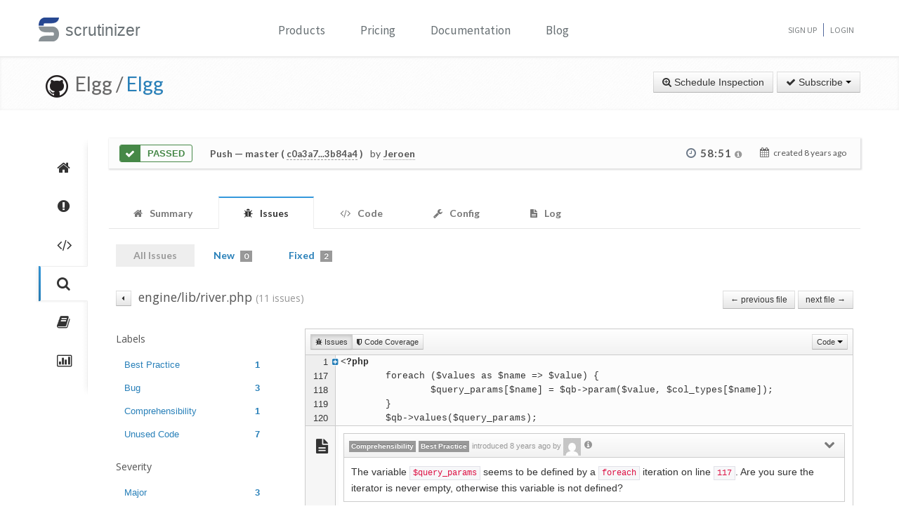

--- FILE ---
content_type: text/html; charset=UTF-8
request_url: https://scrutinizer-ci.com/g/Elgg/Elgg/inspections/3afa4f83-5a43-4310-9fb7-5f13f7565bd2/issues/files/engine/lib/river.php?status=all&selectedAuthors%5B0%5D=beck24@gmail.com&selectedAuthors%5B1%5D=srokap@gmail.com&selectedAuthors%5B2%5D=cash.costello@gmail.com&selectedAuthors%5B3%5D=dave@36083f99-b078-4883-b0ff-0f9b5a30f544&selectedAuthors%5B4%5D=jeabakker@coldtrick.com&selectedAuthors%5B5%5D=ismayil.khayredinov@hypejunction.com&selectedAuthors%5B6%5D=steve@mrclay.org&selectedAuthors%5B7%5D=jdalsem@coldtrick.com&orderField=issueCount&order=desc&fileId=engine/classes/Elgg/Database/Plugins.php&honorSelectedPaths=0
body_size: 25405
content:
<!DOCTYPE html>
<html lang="en">
    <head>
        <title>    Issues in river.php
        - All Issues - Inspection of "Merge pull request #11567 from mrclay/11563_routes" - Elgg/Elgg - Measure and Improve Code Quality continuously with Scrutinizer
</title>
        
        <meta http-equiv="Content-Type" content="text/html; charset=utf-8" />
        <meta content="width=device-width, initial-scale=1.0" name="viewport" />

        <link href="https://fonts.googleapis.com/css?family=Raleway:600" rel="stylesheet">
        <link href="https://fonts.googleapis.com/css?family=Source+Sans+Pro" rel="stylesheet">
        <link href="https://fonts.googleapis.com/css?family=Open+Sans" rel="stylesheet">
        <link href="https://fonts.googleapis.com/css?family=Lato:400,700" rel="stylesheet">

        <link rel="chrome-webstore-item" href="https://chrome.google.com/webstore/detail/jpfnopbpkpaoaoomhmpeiijbcnhkbflg">

        <link rel="stylesheet" href="/build/138.e5a7ca8a.css"><link rel="stylesheet" href="/build/base.ef3dae27.css">

              

    <style>
        #issues-file-header, #issues-file-header-sticky-wrapper {
            margin-bottom:20px;
        }
        #issues-file-header{
            padding-top: 1px;
            box-sizing: border-box;
        }
        #issues-file-header h4{
            line-height:1.7;
        }
        .is-sticky #issues-file-header {
            margin-top: 7px;
            background: none;
        }
        #issues-file-header .navigation-buttons{
            margin-top:10px;
        }
        #issues-file-header-sticky-wrapper.sticky-wrapper.is-sticky::after {
            position: fixed;
            top: 0;
            right: 0;
            left: 0;
            z-index: 50;
            display: block;
            height: 60px;
            content: "";
            border-bottom: 1px solid rgba(0,0,0,0.1);
            box-shadow: 0 1px 2px rgba(0,0,0,0.075);
            background:#fff;
        }
        .select-menu-filter{
            background:none;
            border-bottom:none;
        }
        .select-menu-filter input{
            border-radius: 5px !important;
            font-family: 'Open Sans', sans-serif;
            margin-left:0;
            padding:5px 8px;
        }
        .hidden-users-list{
            margin: 10px 12px 0 12px;
            font-size: 13px;
            padding:3px 0;
        }
        .sidebar-header{
            margin:10px 0;
            font-size:15px;
        }
        .sidebar-header.messageId-filter{
            margin:auto;
        }
        .list-active-users{
            margin: 0;
        }
        .selected-users .list-active-users{
            box-sizing: border-box;
            padding-bottom:0;
            margin-bottom:15px;
        }

    </style>

        <link rel="shortcut icon" href="/favicon.ico" />

                    <link rel="alternate" type="application/rss+xml" title="Blog" href="https://scrutinizer-ci.com/blog/feed.rss">

            <script type="text/javascript">
                                    (function(i,s,o,g,r,a,m){i['GoogleAnalyticsObject']=r;i[r]=i[r]||function(){
                        (i[r].q=i[r].q||[]).push(arguments)},i[r].l=1*new Date();a=s.createElement(o),
                            m=s.getElementsByTagName(o)[0];a.async=1;a.src=g;m.parentNode.insertBefore(a,m)
                    })(window,document,'script','//www.google-analytics.com/analytics.js','ga');

                                            ga('create', 'UA-37384493-1', 'auto');
                    
                    ga('set', 'anonymizeIp', true);
                    ga('require', 'displayfeatures');
                    ga('send', 'pageview');
                            </script>
            </head>
    <body>
        <header id="header" class="">
            <div class="container ">
                <div class="row-fluid ">
                    <div class="span12 home-page">
                        <div>
                            <a href="/" style="position: relative; text-decoration: none;">
                                <img src="/images/logo.png" class="scrutinizer-logo-img" alt="Scrutinizer" width="29" height="34" >
                                <span  class="head-text-scrutinizer" >scrutinizer</span>
                            </a>
                        </div>
                        <div class="open-close">
                            <a class="opener" href="#">Toggle</a>
                            <div class="slide js-slide-hidden">
                                <nav id="nav">
                                    <ul>
                                                                                    <li class="dropdown">
                                                <a href="#" data-toggle="dropdown" class="dropdown-toggle">Products</a>
                                                <div></div>
                                                <ul class="dropdown-menu" role="menu" aria-labelledby="dropdownMenu">
                                                    <div class="products-list"></div>
                                                    <li>
                                                        <a class="linkContainer item-payments" href="/continuous-integration">
                                                    <span style="padding: 13px;  display: flex; align-items: center;  justify-content: center;   border-radius: 50%  !important;  background: rgba(75, 51, 165, 0.55); margin-right: 15px;  box-shadow: 0 2px 10px 0 rgba(0, 0, 0, 0.14); transform: scale(0.8);">
                                                        <svg xmlns="http://www.w3.org/2000/svg" xmlns:xlink="http://www.w3.org/1999/xlink" viewBox="0 0 40 40" version="1.1" width="35" height="35" style="fill: rgb(0, 0, 0);">
                                                            <g id="surface1">
                                                                <path style="fill:none;stroke-width:1;stroke-linecap:butt;stroke-linejoin:miter;stroke:#FFFFFF;stroke-opacity:1;stroke-miterlimit:10;" d="M 14.050781 9.917969 L 7.269531 13.683594 C 6.179688 14.292969 5.5 15.441406 5.5 16.691406 L 5.5 24.167969 "></path>
                                                                <path style="fill:none;stroke-width:1;stroke-linecap:butt;stroke-linejoin:miter;stroke:#FFFFFF;stroke-opacity:1;stroke-miterlimit:10;" d="M 25.949219 9.917969 L 32.730469 13.683594 C 33.820313 14.292969 34.5 15.441406 34.5 16.691406 L 34.5 24.167969 "></path>
                                                                <path style="fill:none;stroke-width:1;stroke-linecap:butt;stroke-linejoin:miter;stroke:#FFFFFF;stroke-opacity:1;stroke-miterlimit:10;" d="M 29.5 32.359375 L 21.6875 37.046875 C 20.644531 37.675781 19.34375 37.699219 18.273438 37.117188 L 9.550781 32.359375 "></path>
                                                                <path style=" fill:#DFF0FE;" d="M 13.5 13.359375 L 13.5 6.640625 L 20 2.589844 L 26.5 6.640625 L 26.5 13.359375 L 20 17.410156 Z "></path>
                                                                <path style=" fill:#4788C7;" d="M 20 3.179688 L 26 6.917969 L 26 13.082031 L 20 16.820313 L 14 13.082031 L 14 6.917969 L 20 3.179688 M 20 2 L 13 6.363281 L 13 13.636719 L 20 18 L 27 13.636719 L 27 6.363281 Z "></path>
                                                                <path style=" fill:#98CCFD;" d="M 20 10.3125 L 14 6.925781 L 14 13.082031 L 20 16.820313 Z "></path>
                                                                <path style=" fill:#FFFFFF;" d="M 26 6.925781 L 20 10.3125 L 20 16.820313 L 26 13.082031 Z "></path>
                                                                <path style=" fill:#DFF0FE;" d="M 25.5 31.359375 L 25.5 24.640625 L 32 20.589844 L 38.5 24.640625 L 38.5 31.359375 L 32 35.410156 Z "></path>
                                                                <path style=" fill:#4788C7;" d="M 32 21.179688 L 38 24.917969 L 38 31.082031 L 32 34.820313 L 26 31.082031 L 26 24.917969 L 32 21.179688 M 32 20 L 25 24.363281 L 25 31.636719 L 32 36 L 39 31.636719 L 39 24.363281 Z "></path>
                                                                <path style=" fill:#98CCFD;" d="M 32 28.3125 L 26 24.925781 L 26 31.082031 L 32 34.820313 Z "></path>
                                                                <path style=" fill:#FFFFFF;" d="M 38 24.925781 L 32 28.3125 L 32 34.820313 L 38 31.082031 Z "></path>
                                                                <path style=" fill:#DFF0FE;" d="M 1.5 31.359375 L 1.5 24.640625 L 8 20.589844 L 14.5 24.640625 L 14.5 31.359375 L 8 35.410156 Z "></path>
                                                                <path style=" fill:#4788C7;" d="M 8 21.179688 L 14 24.917969 L 14 31.082031 L 8 34.820313 L 2 31.082031 L 2 24.917969 L 8 21.179688 M 8 20 L 1 24.363281 L 1 31.636719 L 8 36 L 15 31.636719 L 15 24.363281 Z "></path>
                                                                <path style=" fill:#98CCFD;" d="M 8 28.3125 L 2 24.925781 L 2 31.082031 L 8 34.820313 Z "></path>
                                                                <path style=" fill:#FFFFFF;" d="M 14 24.925781 L 8 28.3125 L 8 34.820313 L 14 31.082031 Z "></path>
                                                            </g>
                                                        </svg>
                                                    </span>
                                                            <div class="productLinkContent">
                                                                <h3 class="linkTitle">Continuous Integration</h3>
                                                                <p class="linkSub">for testing and deploying your application</p>
                                                            </div>
                                                        </a>
                                                    </li>
                                                    <li>
                                                        <a class="linkContainer item-subscriptions" href="/continuous-analysis">
                                                        <span style="padding: 13px;  display: flex; align-items: center;  justify-content: center;   border-radius: 50%  !important;  background: rgba(22, 96, 151, 0.72); margin-right: 15px;  box-shadow: 0 2px 10px 0 rgba(0, 0, 0, 0.14); transform: scale(0.8);">
                                                            <svg xmlns="http://www.w3.org/2000/svg" xmlns:xlink="http://www.w3.org/1999/xlink" version="1.1" id="Layer_1" x="0px" y="0px" viewBox="0 0 80 80" style="enable-background:new 0 0 80 80;" xml:space="preserve" width="35" height="35">
                                                                <rect x="15" y="48" style="fill:#FFEEA3;" width="3" height="1"></rect>
                                                                <g>
                                                                    <rect x="32.5" y="55.5" style="fill: #3e581f;" width="15" height="13"></rect>
                                                                    <path style="fill:#66798F;" d="M47,56v12H33V56H47 M48,55H32v14h16V55L48,55z"></path>
                                                                </g>
                                                                <g>
                                                                    <rect x="2.5" y="7.5" style="fill: #e3f0f7;" width="75" height="53"></rect>
                                                                    <g>
                                                                        <path style="fill:#66798F;" d="M77,8v52H3V8H77 M78,7H2v54h76V7L78,7z"></path>
                                                                    </g>
                                                                </g>
                                                                <rect x="2" y="51" style="fill: #35560f;" width="76" height="10"></rect>
                                                                <path style="fill: #304618;" d="M62,73H18v0c0-3.314,2.686-6,6-6h32C59.314,67,62,69.686,62,73L62,73z"></path>
                                                                <rect x="68" y="55" style="fill:#FFEEA3;" width="6" height="2"></rect>
                                                                <polyline style="fill:none;stroke:#4E7AB5;stroke-width:2;stroke-miterlimit:10;" points="3,30 26,30 32,17 45,43 52,30 77,30 "></polyline>
                                                            </svg>
                                                        </span>
                                                            <div class="productLinkContent">
                                                                <h3 class="linkTitle">Continuous Analysis</h3>
                                                                <p class="linkSub">for finding and fixing issues</p>
                                                            </div>
                                                        </a>
                                                    </li>
                                                    <li>
                                                        <a class="linkContainer item-connect" href="/code-intelligence">
                                                        <span style="padding: 13px;  display: flex; align-items: center;  justify-content: center;   border-radius: 50%  !important;  background: rgba(90, 161, 8, 0.73); margin-right: 15px;  box-shadow: 0 2px 10px 0 rgba(0, 0, 0, 0.14); transform: scale(0.8);">
                                                            <svg version="1.1" id="Layer_1" xmlns="http://www.w3.org/2000/svg" xmlns:xlink="http://www.w3.org/1999/xlink" x="0px" y="0px" viewBox="0 0 40 40" style="enable-background:new 0 0 40 40;" xml:space="preserve" width="35" height="35">
                                                                <g>
                                                                    <path style="fill: #deffe0;" d="M5.716,22.5C5.572,21.675,5.5,20.836,5.5,20c0-7.995,6.505-14.5,14.5-14.5S34.5,12.005,34.5,20 c0,0.836-0.072,1.675-0.216,2.5H5.716z"></path>
                                                                    <path style="fill:#4E7AB5;" d="M20,6c7.72,0,14,6.28,14,14c0,0.668-0.048,1.338-0.143,2H6.143C6.048,21.338,6,20.668,6,20 C6,12.28,12.28,6,20,6 M20,5C11.716,5,5,11.716,5,20c0,1.028,0.104,2.031,0.301,3h29.398C34.896,22.031,35,21.028,35,20 C35,11.716,28.284,5,20,5L20,5z"></path>
                                                                </g>
                                                                <g>
                                                                    <path style="fill: #fdfeff;" d="M20,34.5c-7.035,0-13.07-5.12-14.269-12h28.537C33.07,29.38,27.035,34.5,20,34.5z"></path>
                                                                    <g>
                                                                        <path style="fill:#8BB7F0;" d="M33.661,23C32.273,29.346,26.591,34,20,34S7.727,29.346,6.339,23H33.661 M34.851,22H5.149 C6.129,29.336,12.396,35,20,35S33.871,29.336,34.851,22L34.851,22z"></path>
                                                                    </g>
                                                                </g>
                                                                <g>
                                                                    <polygon style="fill: rgba(255, 255, 255, 0.5);" points="3,8 3,3 8,3 8,2 2,2 2,8 	"></polygon>
                                                                    <polygon style="fill: rgba(255, 255, 255, 0.5);" points="37,8 38,8 38,2 32,2 32,3 37,3 	"></polygon>
                                                                    <polygon style="fill: rgba(255, 255, 255, 0.5);" points="37,32 37,37 32,37 32,38 38,38 38,32 	"></polygon>
                                                                    <polygon style="fill: rgba(255, 255, 255, 0.48);" points="3,32 2,32 2,38 8,38 8,37 3,37 	"></polygon>
                                                                </g>
                                                                <g>
                                                                    <path style="fill: #1B5E20;" d="M26.706,22C26.895,21.366,27,20.695,27,20c0-3.866-3.134-7-7-7s-7,3.134-7,7 c0,0.695,0.105,1.366,0.294,2H26.706z"></path>
                                                                </g>
                                                                <g>
                                                                    <path style="fill: #0ca512;" d="M13.683,23c1.124,2.363,3.527,4,6.317,4s5.193-1.637,6.317-4H13.683z"></path>
                                                                </g>
                                                                <circle style="fill: #ffffff;" cx="24.5" cy="14.5" r="2.5"></circle>
                                                                <rect x="2" y="22" style="fill: #6fac28;" width="36" height="1"></rect>
                                                            </svg>
                                                        </span>
                                                            <div class="productLinkContent">
                                                                <h3 class="linkTitle">Code Intelligence</h3>
                                                                <p class="linkSub">for empowering human code reviews</p>
                                                            </div>
                                                        </a>
                                                    </li>

                                                </ul>
                                            </li>
                                            <li><a href="/pricing">Pricing</a></li>
                                        
                                        <li><a href="/docs">Documentation</a></li>

                                                                                    <li><a href="/blog/">Blog</a></li>
                                        
                                    </ul>
                                </nav>
                                <ul class="signup">

                                                                            <li><a href="/sign-up">Sign Up</a></li>
                                        <li><a href="/login">Login</a></li>
                                    
                                </ul>
                            </div>
                        </div>
                    </div>
                </div>
            </div>
        </header>
                <!--<div id="main-page-header" >

        </div>-->

        
            <div class="breadcrumbs margin-bottom-40">
        <div class="container">
            <h1 class="color-green pull-left repository-title">
                                    <a href="https://github.com/Elgg/Elgg" style="margin-left:10px;"><img
                                src="/images/blacktocat-32.png"  alt="View GitHub Repository"/></a>
                    <span class="repo-login"> &nbsp;Elgg    /</span>

                    <a href="/g/Elgg/Elgg/">Elgg</a>
                
                            </h1>

            <div class="pull-right inspection-btn-controls">
                <div class="btn-toolbar">
                                            <div class="btn-group" >
                            <a href="/g/Elgg/Elgg/inspections/new"
                               class="btn">
                                <i class="icon-zoom-in"></i> Schedule Inspection</a>
                        </div>
                    
                                            
<div class="btn-group">
    <a class="btn dropdown-toggle" href="/github-login?target_path=https://scrutinizer-ci.com/_fragment?_path%3D_format%253Dhtml%2526_locale%253Den%2526_controller%253DApp%25255CBundle%25255CCodeReviewBundle%25255CController%25255CRepositorySubscriptionsController%25253A%25253AstatusAction">
                <i class="icon-ok"></i> Subscribe
                <span class="caret"></span>
    </a>
    </div>

                                    </div>
            </div>
        </div>
    </div>

    
    
    
                
    


    <div class="container">
        <div class="row-fluid margin-bottom-20">
            <span class="span1">
                
                                                    
                
                <div class="repository-global-nav">
                    <ul class="repository-global-menu unstyled">
                        <li>
                            <a href="/g/Elgg/Elgg/"
                               data-toggle="tooltip" data-placement="left" data-delay='{"hide":100,"show": 500}'
                               title="Summary" class="link-tooltip">
                                <i class="icon-home"></i>
                            </a>
                        </li>

                                                    <li>
                                <a href="/g/Elgg/Elgg/issues" data-toggle="tooltip" data-placement="left"
                                   data-delay='{"hide":100,"show": 500}' title="Issues"
                                   class="link-tooltip">
                                    <i class="icon-exclamation-sign"></i>
                                </a>
                            </li>

                            <li>
                                <a href="/g/Elgg/Elgg/code-structure" data-toggle="tooltip" data-placement="left"
                                   data-delay='{"hide":100,"show": 500}' title="Code"
                                   class="link-tooltip">
                                    <i class="icon-code"></i>
                                </a>
                            </li>
                        
                        <li>
                            <a href="/g/Elgg/Elgg/inspections" data-toggle="tooltip" data-placement="left"
                               data-delay='{"hide":100,"show": 500}' title="Inspections"
                               class="link-tooltip active">
                                <i class="icon-search"></i>
                            </a>
                        </li>

                                                    <li>
                                <a href="/g/Elgg/Elgg/reports/" data-toggle="tooltip"
                                   data-placement="left" data-delay='{"hide":100,"show": 500}' title="Reports"
                                   class="link-tooltip">
                                    <i class="icon-book"></i>
                                </a>
                            </li>

                            <li>
                                <a href="/g/Elgg/Elgg/statistics/" data-toggle="tooltip"
                                   data-placement="left" data-delay='{"hide":100,"show": 500}' title="Statistics"
                                   class="link-tooltip">
                                    <i class="icon-bar-chart"></i>
                                </a>
                            </li>
                        
                                                                    </ul>
                </div>
            </span>

            <span class="span11">
                    

    
        <div class="inspection-status-tab clearfix" >
            <div class="inspection-status-state">
                                                    <div class="inspection-state-background-color" style="border: 1px solid #468847; color:#468847;">
                    <i class="icon-ok icon-class" style="background:#468847; color:#fff;" ></i>
                 <span  class="status-message" style="color:#468847">
            Passed
                    </span>
    </div>
    
            </div>
            
            <div class="inspection-status-details" >
                 <h6 class="inspection-status-title" >    
                        <strong>Push</strong> — master ( <a href="https://github.com/Elgg/Elgg/compare/c0a3a78eef68451a44e22e752764b3f3e991a388...3b84a49cf591c588f7b4db0d8f111a31f5f91bff" class="header-link single-inspection-details" target="_blank">c0a3a7...3b84a4</a> )
             </h6>
                 <div class="inspection-trigger-block" >
                     <div>
                         <span class="inspection-triggered-description" style="font-weight:400; letter-spacing:normal;">by</span>
                                                                                       <abbr title="Jeroen Dalsem">Jeroen</abbr>
                                                                           </div>
                 </div>
            </div>

            <div class="inspection-time-analyes" >
                                    <div class="inspection-duration">
                        <i class="icon-time"></i>

                        <span  class="link-tooltip" data-toggle="tooltip" title="    6s in queue +     58:45 running" class="tool-tip-link">
                            <span  class="formatted-total-time" >
                                    58:51
                                <i class="icon-info-sign " style="font-size: 12px; color:#999;"></i>
                            </span>
                        </span>
                                            </div>
                
                <div class= "time-started ">
                    <i class="icon-calendar" ></i>
                    <span class="time-ago" > created <time class="timeago" datetime="2018-01-08T10:08:57+0000">2018-01-08 10:08 UTC</time></span>
                </div>
            </div>
        </div>

        
        
    
                            <div class="tab-v2" style="font-size:14px;">
            <ul class="nav nav-tabs parent-tab small-devices" style="margin-bottom:0;">
                                                            <li>
                            <a href="/g/Elgg/Elgg/inspections/3afa4f83-5a43-4310-9fb7-5f13f7565bd2" style="color:#777;">
                                <span style="color:#777777;"><i class="icon-home"></i></span>
                                <span class="tab-text">Summary </span>
                            </a>
                        </li>
                    
                                            <li class="active">
                            <a href="/g/Elgg/Elgg/inspections/3afa4f83-5a43-4310-9fb7-5f13f7565bd2/issues/" style="color:#777;">
                                <span style="color:#777777;"><i class="icon-bug"></i></span>
                                <span class="tab-text">Issues </span>
                                                            </a>
                        </li>

                        <li>
                            <a href="/g/Elgg/Elgg/inspections/3afa4f83-5a43-4310-9fb7-5f13f7565bd2/code-structure/" style="color:#777;">
                                <span style="color:#777777;"><i class="icon-code"></i></span>
                                <span class="tab-text"> Code</span>
                            </a>
                        </li>
                    
                                    
                <li>
                    <a href="/g/Elgg/Elgg/inspections/3afa4f83-5a43-4310-9fb7-5f13f7565bd2/configs" style="color:#777;">
                        <span style="color:#777777;"><i class="icon-wrench"></i></span>
                        <span class="tab-text">Config </span>
                    </a>
                </li>

                
                <li>
                    <a href="/g/Elgg/Elgg/inspections/3afa4f83-5a43-4310-9fb7-5f13f7565bd2/log" style="color:#777;">
                        <span style="color:#777777;"><i class="icon-file-text"></i></span>
                        <span class="tab-text">
                            Log

                                                    </span>
                    </a>
                </li>
            </ul>
        </div>
    
   
    <div style="padding:15px 10px;">
            <div class="tab-pane active" id="comments" style="padding-top:20px;">

        
                    <div class="row-fluid" style="margin-top:-20px;">
                <div class="span12">
                    <ul class="nav nav-pills child-nav">
                        <li class="disabled"><a href="/g/Elgg/Elgg/inspections/3afa4f83-5a43-4310-9fb7-5f13f7565bd2/issues/?status=all">All Issues</a></li>

                        <li>
                            <a href="/g/Elgg/Elgg/inspections/3afa4f83-5a43-4310-9fb7-5f13f7565bd2/issues/">New
                                <span class="badge tab-badge">0</span>
                            </a>
                        </li>

                                                    <li>
                                <a href="/g/Elgg/Elgg/inspections/3afa4f83-5a43-4310-9fb7-5f13f7565bd2/issues/?status=fixed">Fixed <span class="badge tab-badge">2</span></a>
                            </li>
                                                                                                           </ul>

                </div>
            </div>
        
        <div>
                
            <div class="clearfix" id="issues-file-header">

        <h4 class="pull-left">
            <a href="/g/Elgg/Elgg/inspections/3afa4f83-5a43-4310-9fb7-5f13f7565bd2/issues/?status=all&amp;selectedAuthors%5B0%5D=beck24@gmail.com&amp;selectedAuthors%5B1%5D=srokap@gmail.com&amp;selectedAuthors%5B2%5D=cash.costello@gmail.com&amp;selectedAuthors%5B3%5D=dave@36083f99-b078-4883-b0ff-0f9b5a30f544&amp;selectedAuthors%5B4%5D=jeabakker@coldtrick.com&amp;selectedAuthors%5B5%5D=ismayil.khayredinov@hypejunction.com&amp;selectedAuthors%5B6%5D=steve@mrclay.org&amp;selectedAuthors%5B7%5D=jdalsem@coldtrick.com&amp;orderField=issueCount&amp;order=desc&amp;filename=engine/lib/river.php&amp;fileId=engine/lib/river.php&amp;honorSelectedPaths=0&amp;page=2" class="btn btn-mini link-issues-overview " style="padding-right:2px; padding-left:7px; margin-right:5px;" title="Issue List"><i class="icon-caret-left"></i></a>

            engine/lib/river.php
            <small>(11 issues)</small>
        </h4>


                    <div class="pull-right navigation-buttons">
                                    <a href="/g/Elgg/Elgg/inspections/3afa4f83-5a43-4310-9fb7-5f13f7565bd2/issues/files/mod/profile/start.php?status=all&amp;selectedAuthors%5B0%5D=beck24@gmail.com&amp;selectedAuthors%5B1%5D=srokap@gmail.com&amp;selectedAuthors%5B2%5D=cash.costello@gmail.com&amp;selectedAuthors%5B3%5D=dave@36083f99-b078-4883-b0ff-0f9b5a30f544&amp;selectedAuthors%5B4%5D=jeabakker@coldtrick.com&amp;selectedAuthors%5B5%5D=ismayil.khayredinov@hypejunction.com&amp;selectedAuthors%5B6%5D=steve@mrclay.org&amp;selectedAuthors%5B7%5D=jdalsem@coldtrick.com&amp;orderField=issueCount&amp;order=desc&amp;fileId=engine/lib/river.php&amp;honorSelectedPaths=0" class="btn btn-small" >&larr; previous file</a>
                
                                    <a href="/g/Elgg/Elgg/inspections/3afa4f83-5a43-4310-9fb7-5f13f7565bd2/issues/files/engine/lib/admin.php?status=all&amp;selectedAuthors%5B0%5D=beck24@gmail.com&amp;selectedAuthors%5B1%5D=srokap@gmail.com&amp;selectedAuthors%5B2%5D=cash.costello@gmail.com&amp;selectedAuthors%5B3%5D=dave@36083f99-b078-4883-b0ff-0f9b5a30f544&amp;selectedAuthors%5B4%5D=jeabakker@coldtrick.com&amp;selectedAuthors%5B5%5D=ismayil.khayredinov@hypejunction.com&amp;selectedAuthors%5B6%5D=steve@mrclay.org&amp;selectedAuthors%5B7%5D=jdalsem@coldtrick.com&amp;orderField=issueCount&amp;order=desc&amp;fileId=engine/lib/river.php&amp;honorSelectedPaths=0" class="btn btn-small" > next file &rarr; </a>
                            </div>
        
    </div>


        <div class="row-fluid side-navbar">
            <div class="span3">
                <div id="issues-left-nav">
                    
                                                
                                                <div class="margin-bottom-20">
                            <h5>Labels</h5>
                                <ul class="nav nav-pills nav-stacked list-labels">
                                    
                                                                                                                        <li style="padding-right:25px;" data-label="18">
                                                <a href="/g/Elgg/Elgg/inspections/3afa4f83-5a43-4310-9fb7-5f13f7565bd2/issues/files/engine/lib/river.php?status=all&amp;selectedLabels%5B0%5D=18&amp;selectedAuthors%5B0%5D=beck24@gmail.com&amp;selectedAuthors%5B1%5D=srokap@gmail.com&amp;selectedAuthors%5B2%5D=cash.costello@gmail.com&amp;selectedAuthors%5B3%5D=dave@36083f99-b078-4883-b0ff-0f9b5a30f544&amp;selectedAuthors%5B4%5D=jeabakker@coldtrick.com&amp;selectedAuthors%5B5%5D=ismayil.khayredinov@hypejunction.com&amp;selectedAuthors%5B6%5D=steve@mrclay.org&amp;selectedAuthors%5B7%5D=jdalsem@coldtrick.com&amp;orderField=issueCount&amp;order=desc&amp;fileId=engine/lib/river.php&amp;honorSelectedPaths=0">
                                                    Best Practice
                                                    <span class="pull-right" style="font-weight:bold;">1</span>
                                                </a>
                                            </li>
                                                                                                                                                                <li style="padding-right:25px;" data-label="9">
                                                <a href="/g/Elgg/Elgg/inspections/3afa4f83-5a43-4310-9fb7-5f13f7565bd2/issues/files/engine/lib/river.php?status=all&amp;selectedLabels%5B0%5D=9&amp;selectedAuthors%5B0%5D=beck24@gmail.com&amp;selectedAuthors%5B1%5D=srokap@gmail.com&amp;selectedAuthors%5B2%5D=cash.costello@gmail.com&amp;selectedAuthors%5B3%5D=dave@36083f99-b078-4883-b0ff-0f9b5a30f544&amp;selectedAuthors%5B4%5D=jeabakker@coldtrick.com&amp;selectedAuthors%5B5%5D=ismayil.khayredinov@hypejunction.com&amp;selectedAuthors%5B6%5D=steve@mrclay.org&amp;selectedAuthors%5B7%5D=jdalsem@coldtrick.com&amp;orderField=issueCount&amp;order=desc&amp;fileId=engine/lib/river.php&amp;honorSelectedPaths=0">
                                                    Bug
                                                    <span class="pull-right" style="font-weight:bold;">3</span>
                                                </a>
                                            </li>
                                                                                                                                                                <li style="padding-right:25px;" data-label="6">
                                                <a href="/g/Elgg/Elgg/inspections/3afa4f83-5a43-4310-9fb7-5f13f7565bd2/issues/files/engine/lib/river.php?status=all&amp;selectedLabels%5B0%5D=6&amp;selectedAuthors%5B0%5D=beck24@gmail.com&amp;selectedAuthors%5B1%5D=srokap@gmail.com&amp;selectedAuthors%5B2%5D=cash.costello@gmail.com&amp;selectedAuthors%5B3%5D=dave@36083f99-b078-4883-b0ff-0f9b5a30f544&amp;selectedAuthors%5B4%5D=jeabakker@coldtrick.com&amp;selectedAuthors%5B5%5D=ismayil.khayredinov@hypejunction.com&amp;selectedAuthors%5B6%5D=steve@mrclay.org&amp;selectedAuthors%5B7%5D=jdalsem@coldtrick.com&amp;orderField=issueCount&amp;order=desc&amp;fileId=engine/lib/river.php&amp;honorSelectedPaths=0">
                                                    Comprehensibility
                                                    <span class="pull-right" style="font-weight:bold;">1</span>
                                                </a>
                                            </li>
                                                                                                                                                                <li style="padding-right:25px;" data-label="2">
                                                <a href="/g/Elgg/Elgg/inspections/3afa4f83-5a43-4310-9fb7-5f13f7565bd2/issues/files/engine/lib/river.php?status=all&amp;selectedLabels%5B0%5D=2&amp;selectedAuthors%5B0%5D=beck24@gmail.com&amp;selectedAuthors%5B1%5D=srokap@gmail.com&amp;selectedAuthors%5B2%5D=cash.costello@gmail.com&amp;selectedAuthors%5B3%5D=dave@36083f99-b078-4883-b0ff-0f9b5a30f544&amp;selectedAuthors%5B4%5D=jeabakker@coldtrick.com&amp;selectedAuthors%5B5%5D=ismayil.khayredinov@hypejunction.com&amp;selectedAuthors%5B6%5D=steve@mrclay.org&amp;selectedAuthors%5B7%5D=jdalsem@coldtrick.com&amp;orderField=issueCount&amp;order=desc&amp;fileId=engine/lib/river.php&amp;honorSelectedPaths=0">
                                                    Unused Code
                                                    <span class="pull-right" style="font-weight:bold;">7</span>
                                                </a>
                                            </li>
                                                                                                            </ul>
                        </div>
                        
                                                    <div class="margin-bottom-20">
                                <h5>Severity</h5>
                                <ul class="nav nav-pills nav-stacked list-severities">
                                    
                                                                            <li style="padding-right:25px;" data-severity="10">
                                            <a href="/g/Elgg/Elgg/inspections/3afa4f83-5a43-4310-9fb7-5f13f7565bd2/issues/files/engine/lib/river.php?status=all&amp;selectedSeverities%5B0%5D=10&amp;selectedAuthors%5B0%5D=beck24@gmail.com&amp;selectedAuthors%5B1%5D=srokap@gmail.com&amp;selectedAuthors%5B2%5D=cash.costello@gmail.com&amp;selectedAuthors%5B3%5D=dave@36083f99-b078-4883-b0ff-0f9b5a30f544&amp;selectedAuthors%5B4%5D=jeabakker@coldtrick.com&amp;selectedAuthors%5B5%5D=ismayil.khayredinov@hypejunction.com&amp;selectedAuthors%5B6%5D=steve@mrclay.org&amp;selectedAuthors%5B7%5D=jdalsem@coldtrick.com&amp;orderField=issueCount&amp;order=desc&amp;fileId=engine/lib/river.php&amp;honorSelectedPaths=0">
                                                Major
                                                <span class="pull-right" style="font-weight:bold;">3</span>
                                            </a>
                                        </li>
                                                                            <li style="padding-right:25px;" data-severity="5">
                                            <a href="/g/Elgg/Elgg/inspections/3afa4f83-5a43-4310-9fb7-5f13f7565bd2/issues/files/engine/lib/river.php?status=all&amp;selectedSeverities%5B0%5D=5&amp;selectedAuthors%5B0%5D=beck24@gmail.com&amp;selectedAuthors%5B1%5D=srokap@gmail.com&amp;selectedAuthors%5B2%5D=cash.costello@gmail.com&amp;selectedAuthors%5B3%5D=dave@36083f99-b078-4883-b0ff-0f9b5a30f544&amp;selectedAuthors%5B4%5D=jeabakker@coldtrick.com&amp;selectedAuthors%5B5%5D=ismayil.khayredinov@hypejunction.com&amp;selectedAuthors%5B6%5D=steve@mrclay.org&amp;selectedAuthors%5B7%5D=jdalsem@coldtrick.com&amp;orderField=issueCount&amp;order=desc&amp;fileId=engine/lib/river.php&amp;honorSelectedPaths=0">
                                                Minor
                                                <span class="pull-right" style="font-weight:bold;">8</span>
                                            </a>
                                        </li>
                                                                    </ul>
                            </div>
                                                                                                        <div>
                        <h5 class="sidebar-header">Introduced By</h5>
                        <div class=" selected-users">
                            <ul class="nav nav-pills nav-stacked list-active-users" >
                                                                                                            <li style="padding-right:25px;" class="active">
                                            <a href="/g/Elgg/Elgg/inspections/3afa4f83-5a43-4310-9fb7-5f13f7565bd2/issues/files/engine/lib/river.php?status=all&amp;selectedAuthors%5B0%5D=beck24@gmail.com&amp;selectedAuthors%5B1%5D=srokap@gmail.com&amp;selectedAuthors%5B2%5D=cash.costello@gmail.com&amp;selectedAuthors%5B3%5D=dave@36083f99-b078-4883-b0ff-0f9b5a30f544&amp;selectedAuthors%5B4%5D=jeabakker@coldtrick.com&amp;selectedAuthors%5B5%5D=steve@mrclay.org&amp;selectedAuthors%5B6%5D=jdalsem@coldtrick.com&amp;orderField=issueCount&amp;order=desc&amp;fileId=engine/lib/river.php&amp;honorSelectedPaths=0">
                                                <span style="margin:0; width:160px; white-space: nowrap; overflow:hidden;">
                                                    <img width="25" height="25" src="https://secure.gravatar.com/avatar/bcae9faa279e82cc0a074a1275af36c8?s=25&amp;r=g&amp;d=mm" />
                                                    Ismayil Khayredinov
                                                </span>
                                                <span class="pull-right" style="font-weight:bold;">4</span>
                                            </a>
                                        </li>
                                                                                                                                                <li style="padding-right:25px;" class="active">
                                            <a href="/g/Elgg/Elgg/inspections/3afa4f83-5a43-4310-9fb7-5f13f7565bd2/issues/files/engine/lib/river.php?status=all&amp;selectedAuthors%5B0%5D=srokap@gmail.com&amp;selectedAuthors%5B1%5D=cash.costello@gmail.com&amp;selectedAuthors%5B2%5D=dave@36083f99-b078-4883-b0ff-0f9b5a30f544&amp;selectedAuthors%5B3%5D=jeabakker@coldtrick.com&amp;selectedAuthors%5B4%5D=ismayil.khayredinov@hypejunction.com&amp;selectedAuthors%5B5%5D=steve@mrclay.org&amp;selectedAuthors%5B6%5D=jdalsem@coldtrick.com&amp;orderField=issueCount&amp;order=desc&amp;fileId=engine/lib/river.php&amp;honorSelectedPaths=0">
                                                <span style="margin:0; width:160px; white-space: nowrap; overflow:hidden;">
                                                    <img width="25" height="25" src="https://secure.gravatar.com/avatar/c68b30308ee3e9df20a7f8cddbbe1c20?s=25&amp;r=g&amp;d=mm" />
                                                    Matt Beckett
                                                </span>
                                                <span class="pull-right" style="font-weight:bold;">4</span>
                                            </a>
                                        </li>
                                                                                                                                                                                                                    <li style="padding-right:25px;" class="active">
                                            <a href="/g/Elgg/Elgg/inspections/3afa4f83-5a43-4310-9fb7-5f13f7565bd2/issues/files/engine/lib/river.php?status=all&amp;selectedAuthors%5B0%5D=beck24@gmail.com&amp;selectedAuthors%5B1%5D=srokap@gmail.com&amp;selectedAuthors%5B2%5D=dave@36083f99-b078-4883-b0ff-0f9b5a30f544&amp;selectedAuthors%5B3%5D=jeabakker@coldtrick.com&amp;selectedAuthors%5B4%5D=ismayil.khayredinov@hypejunction.com&amp;selectedAuthors%5B5%5D=steve@mrclay.org&amp;selectedAuthors%5B6%5D=jdalsem@coldtrick.com&amp;orderField=issueCount&amp;order=desc&amp;fileId=engine/lib/river.php&amp;honorSelectedPaths=0">
                                                <span style="margin:0; width:160px; white-space: nowrap; overflow:hidden;">
                                                    <img width="25" height="25" src="https://secure.gravatar.com/avatar/baf8186ac5f3f367c8a03e57dc9aabef?s=25&amp;r=g&amp;d=mm" />
                                                    Cash Costello
                                                </span>
                                                <span class="pull-right" style="font-weight:bold;">2</span>
                                            </a>
                                        </li>
                                                                                                                                                <li style="padding-right:25px;" class="active">
                                            <a href="/g/Elgg/Elgg/inspections/3afa4f83-5a43-4310-9fb7-5f13f7565bd2/issues/files/engine/lib/river.php?status=all&amp;selectedAuthors%5B0%5D=beck24@gmail.com&amp;selectedAuthors%5B1%5D=srokap@gmail.com&amp;selectedAuthors%5B2%5D=cash.costello@gmail.com&amp;selectedAuthors%5B3%5D=dave@36083f99-b078-4883-b0ff-0f9b5a30f544&amp;selectedAuthors%5B4%5D=jeabakker@coldtrick.com&amp;selectedAuthors%5B5%5D=ismayil.khayredinov@hypejunction.com&amp;selectedAuthors%5B6%5D=jdalsem@coldtrick.com&amp;orderField=issueCount&amp;order=desc&amp;fileId=engine/lib/river.php&amp;honorSelectedPaths=0">
                                                <span style="margin:0; width:160px; white-space: nowrap; overflow:hidden;">
                                                    <img width="25" height="25" src="https://secure.gravatar.com/avatar/73274862fcf6824261077da95fa3bcfe?s=25&amp;r=g&amp;d=mm" />
                                                    Steve Clay
                                                </span>
                                                <span class="pull-right" style="font-weight:bold;">1</span>
                                            </a>
                                        </li>
                                                                                                </ul>
                        </div>


                        <ul class="autocomplete-select-menu nav nav-pills nav-stacked list-introduced-by" data-cut-off-number="5">
                            <div class="select-menu-filter ">
                                <input type="search" class="autocomplete-search-field" placeholder="Find a user..." autocomplete="off">
                            </div>

                                                            <li style="padding-right:25px;" data-introduced-by-email="ismayil.khayredinov@hypejunction.com" data-searchcontent="Ismayil Khayredinov" class="hide filter" >
                                    <a href="/g/Elgg/Elgg/inspections/3afa4f83-5a43-4310-9fb7-5f13f7565bd2/issues/files/engine/lib/river.php?status=all&amp;selectedAuthors%5B0%5D=beck24@gmail.com&amp;selectedAuthors%5B1%5D=srokap@gmail.com&amp;selectedAuthors%5B2%5D=cash.costello@gmail.com&amp;selectedAuthors%5B3%5D=dave@36083f99-b078-4883-b0ff-0f9b5a30f544&amp;selectedAuthors%5B4%5D=jeabakker@coldtrick.com&amp;selectedAuthors%5B5%5D=steve@mrclay.org&amp;selectedAuthors%5B6%5D=jdalsem@coldtrick.com&amp;orderField=issueCount&amp;order=desc&amp;fileId=engine/lib/river.php&amp;honorSelectedPaths=0">
                                        <span style="margin:0; width:160px; white-space: nowrap; overflow:hidden;">
                                            <img width="25" height="25" src="https://secure.gravatar.com/avatar/bcae9faa279e82cc0a074a1275af36c8?s=25&amp;r=g&amp;d=mm" />
                                            Ismayil Khayredinov
                                        </span>
                                        <span class="pull-right" style="font-weight:bold;">4</span>
                                    </a>
                                </li>
                                                            <li style="padding-right:25px;" data-introduced-by-email="beck24@gmail.com" data-searchcontent="Matt Beckett" class="hide filter" >
                                    <a href="/g/Elgg/Elgg/inspections/3afa4f83-5a43-4310-9fb7-5f13f7565bd2/issues/files/engine/lib/river.php?status=all&amp;selectedAuthors%5B0%5D=srokap@gmail.com&amp;selectedAuthors%5B1%5D=cash.costello@gmail.com&amp;selectedAuthors%5B2%5D=dave@36083f99-b078-4883-b0ff-0f9b5a30f544&amp;selectedAuthors%5B3%5D=jeabakker@coldtrick.com&amp;selectedAuthors%5B4%5D=ismayil.khayredinov@hypejunction.com&amp;selectedAuthors%5B5%5D=steve@mrclay.org&amp;selectedAuthors%5B6%5D=jdalsem@coldtrick.com&amp;orderField=issueCount&amp;order=desc&amp;fileId=engine/lib/river.php&amp;honorSelectedPaths=0">
                                        <span style="margin:0; width:160px; white-space: nowrap; overflow:hidden;">
                                            <img width="25" height="25" src="https://secure.gravatar.com/avatar/c68b30308ee3e9df20a7f8cddbbe1c20?s=25&amp;r=g&amp;d=mm" />
                                            Matt Beckett
                                        </span>
                                        <span class="pull-right" style="font-weight:bold;">4</span>
                                    </a>
                                </li>
                                                            <li style="padding-right:25px;" data-introduced-by-email="juho.jaakkola@mediamaisteri.com" data-searchcontent="Juho Jaakkola" >
                                    <a href="/g/Elgg/Elgg/inspections/3afa4f83-5a43-4310-9fb7-5f13f7565bd2/issues/files/engine/lib/river.php?status=all&amp;selectedAuthors%5B0%5D=beck24@gmail.com&amp;selectedAuthors%5B1%5D=srokap@gmail.com&amp;selectedAuthors%5B2%5D=cash.costello@gmail.com&amp;selectedAuthors%5B3%5D=dave@36083f99-b078-4883-b0ff-0f9b5a30f544&amp;selectedAuthors%5B4%5D=jeabakker@coldtrick.com&amp;selectedAuthors%5B5%5D=ismayil.khayredinov@hypejunction.com&amp;selectedAuthors%5B6%5D=steve@mrclay.org&amp;selectedAuthors%5B7%5D=jdalsem@coldtrick.com&amp;selectedAuthors%5B8%5D=juho.jaakkola@mediamaisteri.com&amp;orderField=issueCount&amp;order=desc&amp;fileId=engine/lib/river.php&amp;honorSelectedPaths=0">
                                        <span style="margin:0; width:160px; white-space: nowrap; overflow:hidden;">
                                            <img width="25" height="25" src="https://secure.gravatar.com/avatar/a9d49123822b5196dbc8b4b327f61e15?s=25&amp;r=g&amp;d=mm" />
                                            Juho Jaakkola
                                        </span>
                                        <span class="pull-right" style="font-weight:bold;">2</span>
                                    </a>
                                </li>
                                                            <li style="padding-right:25px;" data-introduced-by-email="cash.costello@gmail.com" data-searchcontent="Cash Costello" class="hide filter" >
                                    <a href="/g/Elgg/Elgg/inspections/3afa4f83-5a43-4310-9fb7-5f13f7565bd2/issues/files/engine/lib/river.php?status=all&amp;selectedAuthors%5B0%5D=beck24@gmail.com&amp;selectedAuthors%5B1%5D=srokap@gmail.com&amp;selectedAuthors%5B2%5D=dave@36083f99-b078-4883-b0ff-0f9b5a30f544&amp;selectedAuthors%5B3%5D=jeabakker@coldtrick.com&amp;selectedAuthors%5B4%5D=ismayil.khayredinov@hypejunction.com&amp;selectedAuthors%5B5%5D=steve@mrclay.org&amp;selectedAuthors%5B6%5D=jdalsem@coldtrick.com&amp;orderField=issueCount&amp;order=desc&amp;fileId=engine/lib/river.php&amp;honorSelectedPaths=0">
                                        <span style="margin:0; width:160px; white-space: nowrap; overflow:hidden;">
                                            <img width="25" height="25" src="https://secure.gravatar.com/avatar/baf8186ac5f3f367c8a03e57dc9aabef?s=25&amp;r=g&amp;d=mm" />
                                            Cash Costello
                                        </span>
                                        <span class="pull-right" style="font-weight:bold;">2</span>
                                    </a>
                                </li>
                                                            <li style="padding-right:25px;" data-introduced-by-email="steve@mrclay.org" data-searchcontent="Steve Clay" class="hide filter" >
                                    <a href="/g/Elgg/Elgg/inspections/3afa4f83-5a43-4310-9fb7-5f13f7565bd2/issues/files/engine/lib/river.php?status=all&amp;selectedAuthors%5B0%5D=beck24@gmail.com&amp;selectedAuthors%5B1%5D=srokap@gmail.com&amp;selectedAuthors%5B2%5D=cash.costello@gmail.com&amp;selectedAuthors%5B3%5D=dave@36083f99-b078-4883-b0ff-0f9b5a30f544&amp;selectedAuthors%5B4%5D=jeabakker@coldtrick.com&amp;selectedAuthors%5B5%5D=ismayil.khayredinov@hypejunction.com&amp;selectedAuthors%5B6%5D=jdalsem@coldtrick.com&amp;orderField=issueCount&amp;order=desc&amp;fileId=engine/lib/river.php&amp;honorSelectedPaths=0">
                                        <span style="margin:0; width:160px; white-space: nowrap; overflow:hidden;">
                                            <img width="25" height="25" src="https://secure.gravatar.com/avatar/73274862fcf6824261077da95fa3bcfe?s=25&amp;r=g&amp;d=mm" />
                                            Steve Clay
                                        </span>
                                        <span class="pull-right" style="font-weight:bold;">1</span>
                                    </a>
                                </li>
                                                    </ul>
                    </div>
                                    </div>
            </div>
            <div class="span9" id="issue-section-content">
                
    
        
        <div class="issues-section-content-wrapper">
                            <div class="pull-right">
                    <div class="btn-group">
                        <a class="btn btn-mini dropdown-toggle" data-toggle="dropdown" href="#">
                            Code
                            <span class="caret"></span>
                        </a>
                        <ul class="dropdown-menu">
                                                            <li><a href="/g/Elgg/Elgg/inspections/3afa4f83-5a43-4310-9fb7-5f13f7565bd2/code-structure/operation/elgg_create_river_item">
                                        elgg_create_river_item()</a></li>
                                                            <li><a href="/g/Elgg/Elgg/inspections/3afa4f83-5a43-4310-9fb7-5f13f7565bd2/code-structure/operation/elgg_get_river">
                                        elgg_get_river()</a></li>
                                                            <li><a href="/g/Elgg/Elgg/inspections/3afa4f83-5a43-4310-9fb7-5f13f7565bd2/code-structure/operation/elgg_get_river_item_from_id">
                                        elgg_get_river_item_from_id()</a></li>
                                                            <li><a href="/g/Elgg/Elgg/inspections/3afa4f83-5a43-4310-9fb7-5f13f7565bd2/code-structure/operation/_elgg_river_test">
                                        _elgg_river_test()</a></li>
                                                            <li><a href="/g/Elgg/Elgg/inspections/3afa4f83-5a43-4310-9fb7-5f13f7565bd2/code-structure/operation/update_river_access_by_object">
                                        update_river_access_by_object()</a></li>
                                                            <li><a href="/g/Elgg/Elgg/inspections/3afa4f83-5a43-4310-9fb7-5f13f7565bd2/code-structure/operation/_elgg_river_init">
                                        _elgg_river_init()</a></li>
                                                            <li><a href="/g/Elgg/Elgg/inspections/3afa4f83-5a43-4310-9fb7-5f13f7565bd2/code-structure/operation/_elgg_river_menu_setup">
                                        _elgg_river_menu_setup()</a></li>
                                                            <li><a href="/g/Elgg/Elgg/inspections/3afa4f83-5a43-4310-9fb7-5f13f7565bd2/code-structure/operation/_elgg_river_disable">
                                        _elgg_river_disable()</a></li>
                                                            <li><a href="/g/Elgg/Elgg/inspections/3afa4f83-5a43-4310-9fb7-5f13f7565bd2/code-structure/operation/_elgg_river_enable">
                                        _elgg_river_enable()</a></li>
                                                            <li><a href="/g/Elgg/Elgg/inspections/3afa4f83-5a43-4310-9fb7-5f13f7565bd2/code-structure/operation/elgg_delete_river">
                                        elgg_delete_river()</a></li>
                                                            <li><a href="/g/Elgg/Elgg/inspections/3afa4f83-5a43-4310-9fb7-5f13f7565bd2/code-structure/operation/elgg_list_river">
                                        elgg_list_river()</a></li>
                                                    </ul>
                    </div>
                </div>
            
            <div class="btn-group" style="margin-bottom:5px;" data-toggle="buttons-checkbox">
                
                <button type="button" class="btn btn-mini" id="issue-switch">
                    <i class="icon-bug"></i>
                    Issues
                </button>

                
                                <button type="button" class="btn btn-mini" id="code-coverage-switch">
                    <i class="icon-shield"></i>
                    Code Coverage
                </button>
            </div>
        </div>

        <div class="margin-bottom-10 file-source-code-small">
                        




<div class="div-source-code scrutinizer-root-container" data-revision="3b84a49cf591c588f7b4db0d8f111a31f5f91bff" data-path="engine/lib/river.php">

    <table class="table-source-code" width="100%">
                                
                                                                                                
                            
            
                                    
            
            <tr class="tr-row tr-line-row  tr-fold-start"
                    data-line-number="1">
                <td class="td-line-num" style="width:10px;">
                    1
                </td>

                                    <td class="td-code-coverage" style="width:10px;"><abbr title="Covered by  test">
                                                    </abbr></td>
                
                <td class="td-duplication" style="width:0;"></td>
                <td class="td-source-code td-source-code-folded"><div class="div-fold-action pull-left"><a href="#" class="link-fold-toggle"><i class="icon-plus-sign-alt"></i></a></div><pre class="pre-source-code">&lt;?php</pre></td>
            </tr>

            
                                                                                                            
                            
            
                                    
            
            <tr class="tr-row tr-line-row  hide tr-folded tr-folded-active"
                    data-line-number="2">
                <td class="td-line-num" style="width:10px;">
                    2
                </td>

                                    <td class="td-code-coverage" style="width:10px;"><abbr title="Covered by  test">
                                                    </abbr></td>
                
                <td class="td-duplication" style="width:0;"></td>
                <td class="td-source-code"><pre class="pre-source-code">/**</pre></td>
            </tr>

            
                                                                                                            
                            
            
                                    
            
            <tr class="tr-row tr-line-row  hide tr-folded tr-folded-active"
                    data-line-number="3">
                <td class="td-line-num" style="width:10px;">
                    3
                </td>

                                    <td class="td-code-coverage" style="width:10px;"><abbr title="Covered by  test">
                                                    </abbr></td>
                
                <td class="td-duplication" style="width:0;"></td>
                <td class="td-source-code"><pre class="pre-source-code"> * Elgg river.</pre></td>
            </tr>

            
                                                                                                            
                            
            
                                    
            
            <tr class="tr-row tr-line-row  hide tr-folded tr-folded-active"
                    data-line-number="4">
                <td class="td-line-num" style="width:10px;">
                    4
                </td>

                                    <td class="td-code-coverage" style="width:10px;"><abbr title="Covered by  test">
                                                    </abbr></td>
                
                <td class="td-duplication" style="width:0;"></td>
                <td class="td-source-code"><pre class="pre-source-code"> * Activity stream functions.</pre></td>
            </tr>

            
                                                                                                            
                            
            
                                    
            
            <tr class="tr-row tr-line-row  hide tr-folded tr-folded-active"
                    data-line-number="5">
                <td class="td-line-num" style="width:10px;">
                    5
                </td>

                                    <td class="td-code-coverage" style="width:10px;"><abbr title="Covered by  test">
                                                    </abbr></td>
                
                <td class="td-duplication" style="width:0;"></td>
                <td class="td-source-code"><pre class="pre-source-code"> *</pre></td>
            </tr>

            
                                                                                                            
                            
            
                                    
            
            <tr class="tr-row tr-line-row  hide tr-folded tr-folded-active"
                    data-line-number="6">
                <td class="td-line-num" style="width:10px;">
                    6
                </td>

                                    <td class="td-code-coverage" style="width:10px;"><abbr title="Covered by  test">
                                                    </abbr></td>
                
                <td class="td-duplication" style="width:0;"></td>
                <td class="td-source-code"><pre class="pre-source-code"> * @package    Elgg.Core</pre></td>
            </tr>

            
                                                                                                            
                            
            
                                    
            
            <tr class="tr-row tr-line-row  hide tr-folded tr-folded-active"
                    data-line-number="7">
                <td class="td-line-num" style="width:10px;">
                    7
                </td>

                                    <td class="td-code-coverage" style="width:10px;"><abbr title="Covered by  test">
                                                    </abbr></td>
                
                <td class="td-duplication" style="width:0;"></td>
                <td class="td-source-code"><pre class="pre-source-code"> * @subpackage River</pre></td>
            </tr>

            
                                                                                                            
                            
            
                                    
            
            <tr class="tr-row tr-line-row  hide tr-folded tr-folded-active"
                    data-line-number="8">
                <td class="td-line-num" style="width:10px;">
                    8
                </td>

                                    <td class="td-code-coverage" style="width:10px;"><abbr title="Covered by  test">
                                                    </abbr></td>
                
                <td class="td-duplication" style="width:0;"></td>
                <td class="td-source-code"><pre class="pre-source-code"> */</pre></td>
            </tr>

            
                                                                                                            
                            
            
                                    
            
            <tr class="tr-row tr-line-row  hide tr-folded tr-folded-active"
                    data-line-number="9">
                <td class="td-line-num" style="width:10px;">
                    9
                </td>

                                    <td class="td-code-coverage" style="width:10px;"><abbr title="Covered by  test">
                                                    </abbr></td>
                
                <td class="td-duplication" style="width:0;"></td>
                <td class="td-source-code"><pre class="pre-source-code"></pre></td>
            </tr>

            
                                                                                                            
                            
            
                                    
            
            <tr class="tr-row tr-line-row  hide tr-folded tr-folded-active"
                    data-line-number="10">
                <td class="td-line-num" style="width:10px;">
                    10
                </td>

                                    <td class="td-code-coverage" style="width:10px;"><abbr title="Covered by  test">
                                                    </abbr></td>
                
                <td class="td-duplication" style="width:0;"></td>
                <td class="td-source-code"><pre class="pre-source-code">/**</pre></td>
            </tr>

            
                                                                                                            
                            
            
                                    
            
            <tr class="tr-row tr-line-row  hide tr-folded tr-folded-active"
                    data-line-number="11">
                <td class="td-line-num" style="width:10px;">
                    11
                </td>

                                    <td class="td-code-coverage" style="width:10px;"><abbr title="Covered by  test">
                                                    </abbr></td>
                
                <td class="td-duplication" style="width:0;"></td>
                <td class="td-source-code"><pre class="pre-source-code"> * Adds an item to the river.</pre></td>
            </tr>

            
                                                                                                            
                            
            
                                    
            
            <tr class="tr-row tr-line-row  hide tr-folded tr-folded-active"
                    data-line-number="12">
                <td class="td-line-num" style="width:10px;">
                    12
                </td>

                                    <td class="td-code-coverage" style="width:10px;"><abbr title="Covered by  test">
                                                    </abbr></td>
                
                <td class="td-duplication" style="width:0;"></td>
                <td class="td-source-code"><pre class="pre-source-code"> *</pre></td>
            </tr>

            
                                                                                                            
                            
            
                                    
            
            <tr class="tr-row tr-line-row  hide tr-folded tr-folded-active"
                    data-line-number="13">
                <td class="td-line-num" style="width:10px;">
                    13
                </td>

                                    <td class="td-code-coverage" style="width:10px;"><abbr title="Covered by  test">
                                                    </abbr></td>
                
                <td class="td-duplication" style="width:0;"></td>
                <td class="td-source-code"><pre class="pre-source-code"> * @tip Read the item like &quot;Lisa (subject) posted (action)</pre></td>
            </tr>

            
                                                                                                            
                            
            
                                    
            
            <tr class="tr-row tr-line-row  hide tr-folded tr-folded-active"
                    data-line-number="14">
                <td class="td-line-num" style="width:10px;">
                    14
                </td>

                                    <td class="td-code-coverage" style="width:10px;"><abbr title="Covered by  test">
                                                    </abbr></td>
                
                <td class="td-duplication" style="width:0;"></td>
                <td class="td-source-code"><pre class="pre-source-code"> * a comment (object) on John&#039;s blog (target)&quot;.</pre></td>
            </tr>

            
                                                                                                            
                            
            
                                    
            
            <tr class="tr-row tr-line-row  hide tr-folded tr-folded-active"
                    data-line-number="15">
                <td class="td-line-num" style="width:10px;">
                    15
                </td>

                                    <td class="td-code-coverage" style="width:10px;"><abbr title="Covered by  test">
                                                    </abbr></td>
                
                <td class="td-duplication" style="width:0;"></td>
                <td class="td-source-code"><pre class="pre-source-code"> *</pre></td>
            </tr>

            
                                                                                                            
                            
            
                                    
            
            <tr class="tr-row tr-line-row  hide tr-folded tr-folded-active"
                    data-line-number="16">
                <td class="td-line-num" style="width:10px;">
                    16
                </td>

                                    <td class="td-code-coverage" style="width:10px;"><abbr title="Covered by  test">
                                                    </abbr></td>
                
                <td class="td-duplication" style="width:0;"></td>
                <td class="td-source-code"><pre class="pre-source-code"> * @param array $options Array in format:</pre></td>
            </tr>

            
                                                                                                            
                            
            
                                    
            
            <tr class="tr-row tr-line-row  hide tr-folded tr-folded-active"
                    data-line-number="17">
                <td class="td-line-num" style="width:10px;">
                    17
                </td>

                                    <td class="td-code-coverage" style="width:10px;"><abbr title="Covered by  test">
                                                    </abbr></td>
                
                <td class="td-duplication" style="width:0;"></td>
                <td class="td-source-code"><pre class="pre-source-code"> *</pre></td>
            </tr>

            
                                                                                                            
                            
            
                                    
            
            <tr class="tr-row tr-line-row  hide tr-folded tr-folded-active"
                    data-line-number="18">
                <td class="td-line-num" style="width:10px;">
                    18
                </td>

                                    <td class="td-code-coverage" style="width:10px;"><abbr title="Covered by  test">
                                                    </abbr></td>
                
                <td class="td-duplication" style="width:0;"></td>
                <td class="td-source-code"><pre class="pre-source-code"> * 	view =&gt; STR The view that will handle the river item</pre></td>
            </tr>

            
                                                                                                            
                            
            
                                    
            
            <tr class="tr-row tr-line-row  hide tr-folded tr-folded-active"
                    data-line-number="19">
                <td class="td-line-num" style="width:10px;">
                    19
                </td>

                                    <td class="td-code-coverage" style="width:10px;"><abbr title="Covered by  test">
                                                    </abbr></td>
                
                <td class="td-duplication" style="width:0;"></td>
                <td class="td-source-code"><pre class="pre-source-code"> *</pre></td>
            </tr>

            
                                                                                                            
                            
            
                                    
            
            <tr class="tr-row tr-line-row  hide tr-folded tr-folded-active"
                    data-line-number="20">
                <td class="td-line-num" style="width:10px;">
                    20
                </td>

                                    <td class="td-code-coverage" style="width:10px;"><abbr title="Covered by  test">
                                                    </abbr></td>
                
                <td class="td-duplication" style="width:0;"></td>
                <td class="td-source-code"><pre class="pre-source-code"> * 	action_type =&gt; STR An arbitrary string to define the action (eg &#039;comment&#039;, &#039;create&#039;)</pre></td>
            </tr>

            
                                                                                                            
                            
            
                                    
            
            <tr class="tr-row tr-line-row  hide tr-folded tr-folded-active"
                    data-line-number="21">
                <td class="td-line-num" style="width:10px;">
                    21
                </td>

                                    <td class="td-code-coverage" style="width:10px;"><abbr title="Covered by  test">
                                                    </abbr></td>
                
                <td class="td-duplication" style="width:0;"></td>
                <td class="td-source-code"><pre class="pre-source-code"> *</pre></td>
            </tr>

            
                                                                                                            
                            
            
                                    
            
            <tr class="tr-row tr-line-row  hide tr-folded tr-folded-active"
                    data-line-number="22">
                <td class="td-line-num" style="width:10px;">
                    22
                </td>

                                    <td class="td-code-coverage" style="width:10px;"><abbr title="Covered by  test">
                                                    </abbr></td>
                
                <td class="td-duplication" style="width:0;"></td>
                <td class="td-source-code"><pre class="pre-source-code"> *  subject_guid =&gt; INT The GUID of the entity doing the action (default: current logged in user guid)</pre></td>
            </tr>

            
                                                                                                            
                            
            
                                    
            
            <tr class="tr-row tr-line-row  hide tr-folded tr-folded-active"
                    data-line-number="23">
                <td class="td-line-num" style="width:10px;">
                    23
                </td>

                                    <td class="td-code-coverage" style="width:10px;"><abbr title="Covered by  test">
                                                    </abbr></td>
                
                <td class="td-duplication" style="width:0;"></td>
                <td class="td-source-code"><pre class="pre-source-code"> *</pre></td>
            </tr>

            
                                                                                                            
                            
            
                                    
            
            <tr class="tr-row tr-line-row  hide tr-folded tr-folded-active"
                    data-line-number="24">
                <td class="td-line-num" style="width:10px;">
                    24
                </td>

                                    <td class="td-code-coverage" style="width:10px;"><abbr title="Covered by  test">
                                                    </abbr></td>
                
                <td class="td-duplication" style="width:0;"></td>
                <td class="td-source-code"><pre class="pre-source-code"> *  object_guid =&gt; INT The GUID of the entity being acted upon</pre></td>
            </tr>

            
                                                                                                            
                            
            
                                    
            
            <tr class="tr-row tr-line-row  hide tr-folded tr-folded-active"
                    data-line-number="25">
                <td class="td-line-num" style="width:10px;">
                    25
                </td>

                                    <td class="td-code-coverage" style="width:10px;"><abbr title="Covered by  test">
                                                    </abbr></td>
                
                <td class="td-duplication" style="width:0;"></td>
                <td class="td-source-code"><pre class="pre-source-code"> *</pre></td>
            </tr>

            
                                                                                                            
                            
            
                                    
            
            <tr class="tr-row tr-line-row  hide tr-folded tr-folded-active"
                    data-line-number="26">
                <td class="td-line-num" style="width:10px;">
                    26
                </td>

                                    <td class="td-code-coverage" style="width:10px;"><abbr title="Covered by  test">
                                                    </abbr></td>
                
                <td class="td-duplication" style="width:0;"></td>
                <td class="td-source-code"><pre class="pre-source-code"> *  target_guid =&gt; INT The GUID of the the object entity&#039;s container</pre></td>
            </tr>

            
                                                                                                            
                            
            
                                    
            
            <tr class="tr-row tr-line-row  hide tr-folded tr-folded-active"
                    data-line-number="27">
                <td class="td-line-num" style="width:10px;">
                    27
                </td>

                                    <td class="td-code-coverage" style="width:10px;"><abbr title="Covered by  test">
                                                    </abbr></td>
                
                <td class="td-duplication" style="width:0;"></td>
                <td class="td-source-code"><pre class="pre-source-code"> *</pre></td>
            </tr>

            
                                                                                                            
                            
            
                                    
            
            <tr class="tr-row tr-line-row  hide tr-folded tr-folded-active"
                    data-line-number="28">
                <td class="td-line-num" style="width:10px;">
                    28
                </td>

                                    <td class="td-code-coverage" style="width:10px;"><abbr title="Covered by  test">
                                                    </abbr></td>
                
                <td class="td-duplication" style="width:0;"></td>
                <td class="td-source-code"><pre class="pre-source-code"> *  access_id =&gt; INT The access ID of the river item (default: same as the object)</pre></td>
            </tr>

            
                                                                                                            
                            
            
                                    
            
            <tr class="tr-row tr-line-row  hide tr-folded tr-folded-active"
                    data-line-number="29">
                <td class="td-line-num" style="width:10px;">
                    29
                </td>

                                    <td class="td-code-coverage" style="width:10px;"><abbr title="Covered by  test">
                                                    </abbr></td>
                
                <td class="td-duplication" style="width:0;"></td>
                <td class="td-source-code"><pre class="pre-source-code"> *</pre></td>
            </tr>

            
                                                                                                            
                            
            
                                    
            
            <tr class="tr-row tr-line-row  hide tr-folded tr-folded-active"
                    data-line-number="30">
                <td class="td-line-num" style="width:10px;">
                    30
                </td>

                                    <td class="td-code-coverage" style="width:10px;"><abbr title="Covered by  test">
                                                    </abbr></td>
                
                <td class="td-duplication" style="width:0;"></td>
                <td class="td-source-code"><pre class="pre-source-code"> *  posted =&gt; INT The UNIX epoch timestamp of the river item (default: now)</pre></td>
            </tr>

            
                                                                                                            
                            
            
                                    
            
            <tr class="tr-row tr-line-row  hide tr-folded tr-folded-active"
                    data-line-number="31">
                <td class="td-line-num" style="width:10px;">
                    31
                </td>

                                    <td class="td-code-coverage" style="width:10px;"><abbr title="Covered by  test">
                                                    </abbr></td>
                
                <td class="td-duplication" style="width:0;"></td>
                <td class="td-source-code"><pre class="pre-source-code"> *</pre></td>
            </tr>

            
                                                                                                            
                            
            
                                    
            
            <tr class="tr-row tr-line-row  hide tr-folded tr-folded-active"
                    data-line-number="32">
                <td class="td-line-num" style="width:10px;">
                    32
                </td>

                                    <td class="td-code-coverage" style="width:10px;"><abbr title="Covered by  test">
                                                    </abbr></td>
                
                <td class="td-duplication" style="width:0;"></td>
                <td class="td-source-code"><pre class="pre-source-code"> *  annotation_id INT The annotation ID associated with this river entry</pre></td>
            </tr>

            
                                                                                                            
                            
            
                                    
            
            <tr class="tr-row tr-line-row  hide tr-folded tr-folded-active"
                    data-line-number="33">
                <td class="td-line-num" style="width:10px;">
                    33
                </td>

                                    <td class="td-code-coverage" style="width:10px;"><abbr title="Covered by  test">
                                                    </abbr></td>
                
                <td class="td-duplication" style="width:0;"></td>
                <td class="td-source-code"><pre class="pre-source-code"> *</pre></td>
            </tr>

            
                                                                                                            
                            
            
                                    
            
            <tr class="tr-row tr-line-row  hide tr-folded tr-folded-active"
                    data-line-number="34">
                <td class="td-line-num" style="width:10px;">
                    34
                </td>

                                    <td class="td-code-coverage" style="width:10px;"><abbr title="Covered by  test">
                                                    </abbr></td>
                
                <td class="td-duplication" style="width:0;"></td>
                <td class="td-source-code"><pre class="pre-source-code"> *  return_item =&gt; BOOL set to true to return the ElggRiverItem created</pre></td>
            </tr>

            
                                                                                                            
                            
            
                                    
            
            <tr class="tr-row tr-line-row  hide tr-folded tr-folded-active"
                    data-line-number="35">
                <td class="td-line-num" style="width:10px;">
                    35
                </td>

                                    <td class="td-code-coverage" style="width:10px;"><abbr title="Covered by  test">
                                                    </abbr></td>
                
                <td class="td-duplication" style="width:0;"></td>
                <td class="td-source-code"><pre class="pre-source-code"> *</pre></td>
            </tr>

            
                                                                                                            
                            
            
                                    
            
            <tr class="tr-row tr-line-row  hide tr-folded tr-folded-active"
                    data-line-number="36">
                <td class="td-line-num" style="width:10px;">
                    36
                </td>

                                    <td class="td-code-coverage" style="width:10px;"><abbr title="Covered by  test">
                                                    </abbr></td>
                
                <td class="td-duplication" style="width:0;"></td>
                <td class="td-source-code"><pre class="pre-source-code"> * @return int|ElggRiverItem|bool River ID/item or false on failure</pre></td>
            </tr>

            
                                                                                                            
                            
            
                                    
            
            <tr class="tr-row tr-line-row  hide tr-folded tr-folded-active"
                    data-line-number="37">
                <td class="td-line-num" style="width:10px;">
                    37
                </td>

                                    <td class="td-code-coverage" style="width:10px;"><abbr title="Covered by  test">
                                                    </abbr></td>
                
                <td class="td-duplication" style="width:0;"></td>
                <td class="td-source-code"><pre class="pre-source-code"> * @since 1.9</pre></td>
            </tr>

            
                                                                                                            
                            
            
                                    
            
            <tr class="tr-row tr-line-row  hide tr-folded tr-folded-active"
                    data-line-number="38">
                <td class="td-line-num" style="width:10px;">
                    38
                </td>

                                    <td class="td-code-coverage" style="width:10px;"><abbr title="Covered by  test">
                                                    </abbr></td>
                
                <td class="td-duplication" style="width:0;"></td>
                <td class="td-source-code"><pre class="pre-source-code"> */</pre></td>
            </tr>

            
                                                                                                            
                            
            
                                    
            
            <tr class="tr-row tr-line-row  hide tr-folded tr-folded-active"
                    data-line-number="39">
                <td class="td-line-num" style="width:10px;">
                    39
                </td>

                                    <td class="td-code-coverage" style="width:10px;"><abbr title="Covered by  test">
                                                    </abbr></td>
                
                <td class="td-duplication" style="width:0;"></td>
                <td class="td-source-code"><pre class="pre-source-code">function elgg_create_river_item(array $options = []) {</pre></td>
            </tr>

            
                                                                                                            
                            
            
                                    
            
            <tr class="tr-row tr-line-row  hide tr-folded tr-folded-active"
                    data-line-number="40">
                <td class="td-line-num" style="width:10px;">
                    40
                </td>

                                    <td class="td-code-coverage" style="width:10px;"><abbr title="Covered by  test">
                                                    </abbr></td>
                
                <td class="td-duplication" style="width:0;"></td>
                <td class="td-source-code"><pre class="pre-source-code"></pre></td>
            </tr>

            
                                                                                                            
                            
            
                                    
            
            <tr class="tr-row tr-line-row  hide tr-folded tr-folded-active"
                    data-line-number="41">
                <td class="td-line-num" style="width:10px;">
                    41
                </td>

                                    <td class="td-code-coverage" style="width:10px;"><abbr title="Covered by 85 tests">
                             85                         </abbr></td>
                
                <td class="td-duplication" style="width:0;"></td>
                <td class="td-source-code" data-test-count="85"><pre class="pre-source-code">	$view = elgg_extract(&#039;view&#039;, $options, &#039;&#039;);</pre></td>
            </tr>

            
                                                                                                            
                            
            
                                    
            
            <tr class="tr-row tr-line-row  hide tr-folded tr-folded-active"
                    data-line-number="42">
                <td class="td-line-num" style="width:10px;">
                    42
                </td>

                                    <td class="td-code-coverage" style="width:10px;"><abbr title="Covered by  test">
                                                    </abbr></td>
                
                <td class="td-duplication" style="width:0;"></td>
                <td class="td-source-code"><pre class="pre-source-code">	// use default viewtype for when called from web services api</pre></td>
            </tr>

            
                                                                                                            
                            
            
                                    
            
            <tr class="tr-row tr-line-row  hide tr-folded tr-folded-active"
                    data-line-number="43">
                <td class="td-line-num" style="width:10px;">
                    43
                </td>

                                    <td class="td-code-coverage" style="width:10px;"><abbr title="Covered by 85 tests">
                             85                         </abbr></td>
                
                <td class="td-duplication" style="width:0;"></td>
                <td class="td-source-code" data-test-count="85"><pre class="pre-source-code">	if (!empty($view) &amp;&amp; !elgg_view_exists($view, &#039;default&#039;)) {</pre></td>
            </tr>

            
                                                                                                            
                            
            
                                    
            
            <tr class="tr-row tr-line-row  hide tr-folded tr-folded-active"
                    data-line-number="44">
                <td class="td-line-num" style="width:10px;">
                    44
                </td>

                                    <td class="td-code-coverage" style="width:10px;"><abbr title="Covered by 1 test">
                             1                         </abbr></td>
                
                <td class="td-duplication" style="width:0;"></td>
                <td class="td-source-code" data-test-count="1"><pre class="pre-source-code">		return false;</pre></td>
            </tr>

            
                                                                                                            
                            
            
                                    
            
            <tr class="tr-row tr-line-row  hide tr-folded tr-folded-active"
                    data-line-number="45">
                <td class="td-line-num" style="width:10px;">
                    45
                </td>

                                    <td class="td-code-coverage" style="width:10px;"><abbr title="Covered by  test">
                                                    </abbr></td>
                
                <td class="td-duplication" style="width:0;"></td>
                <td class="td-source-code"><pre class="pre-source-code">	}</pre></td>
            </tr>

            
                                                                                                            
                            
            
                                    
            
            <tr class="tr-row tr-line-row  hide tr-folded tr-folded-active"
                    data-line-number="46">
                <td class="td-line-num" style="width:10px;">
                    46
                </td>

                                    <td class="td-code-coverage" style="width:10px;"><abbr title="Covered by  test">
                                                    </abbr></td>
                
                <td class="td-duplication" style="width:0;"></td>
                <td class="td-source-code"><pre class="pre-source-code"></pre></td>
            </tr>

            
                                                                                                            
                            
            
                                    
            
            <tr class="tr-row tr-line-row  hide tr-folded tr-folded-active"
                    data-line-number="47">
                <td class="td-line-num" style="width:10px;">
                    47
                </td>

                                    <td class="td-code-coverage" style="width:10px;"><abbr title="Covered by 84 tests">
                             84                         </abbr></td>
                
                <td class="td-duplication" style="width:0;"></td>
                <td class="td-source-code" data-test-count="84"><pre class="pre-source-code">	$action_type = elgg_extract(&#039;action_type&#039;, $options);</pre></td>
            </tr>

            
                                                                                                            
                            
            
                                    
            
            <tr class="tr-row tr-line-row  hide tr-folded tr-folded-active"
                    data-line-number="48">
                <td class="td-line-num" style="width:10px;">
                    48
                </td>

                                    <td class="td-code-coverage" style="width:10px;"><abbr title="Covered by 84 tests">
                             84                         </abbr></td>
                
                <td class="td-duplication" style="width:0;"></td>
                <td class="td-source-code" data-test-count="84"><pre class="pre-source-code">	if (empty($action_type)) {</pre></td>
            </tr>

            
                                                                                                            
                            
            
                                    
            
            <tr class="tr-row tr-line-row  hide tr-folded tr-folded-active"
                    data-line-number="49">
                <td class="td-line-num" style="width:10px;">
                    49
                </td>

                                    <td class="td-code-coverage" style="width:10px;"><abbr title="Covered by 1 test">
                             1                         </abbr></td>
                
                <td class="td-duplication" style="width:0;"></td>
                <td class="td-source-code" data-test-count="1"><pre class="pre-source-code">		return false;</pre></td>
            </tr>

            
                                                                                                            
                            
            
                                    
            
            <tr class="tr-row tr-line-row  hide tr-folded tr-folded-active"
                    data-line-number="50">
                <td class="td-line-num" style="width:10px;">
                    50
                </td>

                                    <td class="td-code-coverage" style="width:10px;"><abbr title="Covered by  test">
                                                    </abbr></td>
                
                <td class="td-duplication" style="width:0;"></td>
                <td class="td-source-code"><pre class="pre-source-code">	}</pre></td>
            </tr>

            
                                                                                                            
                            
            
                                    
            
            <tr class="tr-row tr-line-row  hide tr-folded tr-folded-active"
                    data-line-number="51">
                <td class="td-line-num" style="width:10px;">
                    51
                </td>

                                    <td class="td-code-coverage" style="width:10px;"><abbr title="Covered by  test">
                                                    </abbr></td>
                
                <td class="td-duplication" style="width:0;"></td>
                <td class="td-source-code"><pre class="pre-source-code"></pre></td>
            </tr>

            
                                                                                                            
                            
            
                                    
            
            <tr class="tr-row tr-line-row  hide tr-folded tr-folded-active"
                    data-line-number="52">
                <td class="td-line-num" style="width:10px;">
                    52
                </td>

                                    <td class="td-code-coverage" style="width:10px;"><abbr title="Covered by 84 tests">
                             84                         </abbr></td>
                
                <td class="td-duplication" style="width:0;"></td>
                <td class="td-source-code" data-test-count="84"><pre class="pre-source-code">	$subject_guid = elgg_extract(&#039;subject_guid&#039;, $options, elgg_get_logged_in_user_guid());</pre></td>
            </tr>

            
                                                                                                            
                            
            
                                    
            
            <tr class="tr-row tr-line-row  hide tr-folded tr-folded-active"
                    data-line-number="53">
                <td class="td-line-num" style="width:10px;">
                    53
                </td>

                                    <td class="td-code-coverage" style="width:10px;"><abbr title="Covered by 84 tests">
                             84                         </abbr></td>
                
                <td class="td-duplication" style="width:0;"></td>
                <td class="td-source-code" data-test-count="84"><pre class="pre-source-code">	if (!($subject = get_entity($subject_guid))) {</pre></td>
            </tr>

            
                                                                                                            
                            
            
                                    
            
            <tr class="tr-row tr-line-row  hide tr-folded tr-folded-active"
                    data-line-number="54">
                <td class="td-line-num" style="width:10px;">
                    54
                </td>

                                    <td class="td-code-coverage" style="width:10px;"><abbr title="Covered by 2 tests">
                             2                         </abbr></td>
                
                <td class="td-duplication" style="width:0;"></td>
                <td class="td-source-code" data-test-count="2"><pre class="pre-source-code">		return false;</pre></td>
            </tr>

            
                                                                                                            
                            
            
                                    
            
            <tr class="tr-row tr-line-row  hide tr-folded tr-folded-active"
                    data-line-number="55">
                <td class="td-line-num" style="width:10px;">
                    55
                </td>

                                    <td class="td-code-coverage" style="width:10px;"><abbr title="Covered by  test">
                                                    </abbr></td>
                
                <td class="td-duplication" style="width:0;"></td>
                <td class="td-source-code"><pre class="pre-source-code">	}</pre></td>
            </tr>

            
                                                                                                            
                            
            
                                    
            
            <tr class="tr-row tr-line-row  hide tr-folded tr-folded-active"
                    data-line-number="56">
                <td class="td-line-num" style="width:10px;">
                    56
                </td>

                                    <td class="td-code-coverage" style="width:10px;"><abbr title="Covered by  test">
                                                    </abbr></td>
                
                <td class="td-duplication" style="width:0;"></td>
                <td class="td-source-code"><pre class="pre-source-code"></pre></td>
            </tr>

            
                                                                                                            
                            
            
                                    
            
            <tr class="tr-row tr-line-row  hide tr-folded tr-folded-active"
                    data-line-number="57">
                <td class="td-line-num" style="width:10px;">
                    57
                </td>

                                    <td class="td-code-coverage" style="width:10px;"><abbr title="Covered by 84 tests">
                             84                         </abbr></td>
                
                <td class="td-duplication" style="width:0;"></td>
                <td class="td-source-code" data-test-count="84"><pre class="pre-source-code">	$object_guid = elgg_extract(&#039;object_guid&#039;, $options, 0);</pre></td>
            </tr>

            
                                                                                                            
                            
            
                                    
            
            <tr class="tr-row tr-line-row  hide tr-folded tr-folded-active"
                    data-line-number="58">
                <td class="td-line-num" style="width:10px;">
                    58
                </td>

                                    <td class="td-code-coverage" style="width:10px;"><abbr title="Covered by 84 tests">
                             84                         </abbr></td>
                
                <td class="td-duplication" style="width:0;"></td>
                <td class="td-source-code" data-test-count="84"><pre class="pre-source-code">	if (!($object = get_entity($object_guid))) {</pre></td>
            </tr>

            
                                                                                                            
                            
            
                                    
            
            <tr class="tr-row tr-line-row  hide tr-folded tr-folded-active"
                    data-line-number="59">
                <td class="td-line-num" style="width:10px;">
                    59
                </td>

                                    <td class="td-code-coverage" style="width:10px;"><abbr title="Covered by 2 tests">
                             2                         </abbr></td>
                
                <td class="td-duplication" style="width:0;"></td>
                <td class="td-source-code" data-test-count="2"><pre class="pre-source-code">		return false;</pre></td>
            </tr>

            
                                                                                                            
                            
            
                                    
            
            <tr class="tr-row tr-line-row  hide tr-folded tr-folded-active"
                    data-line-number="60">
                <td class="td-line-num" style="width:10px;">
                    60
                </td>

                                    <td class="td-code-coverage" style="width:10px;"><abbr title="Covered by  test">
                                                    </abbr></td>
                
                <td class="td-duplication" style="width:0;"></td>
                <td class="td-source-code"><pre class="pre-source-code">	}</pre></td>
            </tr>

            
                                                                                                            
                            
            
                                    
            
            <tr class="tr-row tr-line-row  hide tr-folded tr-folded-active"
                    data-line-number="61">
                <td class="td-line-num" style="width:10px;">
                    61
                </td>

                                    <td class="td-code-coverage" style="width:10px;"><abbr title="Covered by  test">
                                                    </abbr></td>
                
                <td class="td-duplication" style="width:0;"></td>
                <td class="td-source-code"><pre class="pre-source-code"></pre></td>
            </tr>

            
                                                                                                            
                            
            
                                    
            
            <tr class="tr-row tr-line-row  hide tr-folded tr-folded-active"
                    data-line-number="62">
                <td class="td-line-num" style="width:10px;">
                    62
                </td>

                                    <td class="td-code-coverage" style="width:10px;"><abbr title="Covered by 83 tests">
                             83                         </abbr></td>
                
                <td class="td-duplication" style="width:0;"></td>
                <td class="td-source-code" data-test-count="83"><pre class="pre-source-code">	$target_guid = elgg_extract(&#039;target_guid&#039;, $options, 0);</pre></td>
            </tr>

            
                                                                                                            
                            
            
                                    
            
            <tr class="tr-row tr-line-row  hide tr-folded tr-folded-active"
                    data-line-number="63">
                <td class="td-line-num" style="width:10px;">
                    63
                </td>

                                    <td class="td-code-coverage" style="width:10px;"><abbr title="Covered by 83 tests">
                             83                         </abbr></td>
                
                <td class="td-duplication" style="width:0;"></td>
                <td class="td-source-code" data-test-count="83"><pre class="pre-source-code">	if ($target_guid) {</pre></td>
            </tr>

            
                                                                                                            
                            
            
                                    
            
            <tr class="tr-row tr-line-row  hide tr-folded tr-folded-active"
                    data-line-number="64">
                <td class="td-line-num" style="width:10px;">
                    64
                </td>

                                    <td class="td-code-coverage" style="width:10px;"><abbr title="Covered by  test">
                                                    </abbr></td>
                
                <td class="td-duplication" style="width:0;"></td>
                <td class="td-source-code"><pre class="pre-source-code">		// target_guid is not a required parameter so check</pre></td>
            </tr>

            
                                                                                                            
                            
            
                                    
            
            <tr class="tr-row tr-line-row  hide tr-folded tr-folded-active"
                    data-line-number="65">
                <td class="td-line-num" style="width:10px;">
                    65
                </td>

                                    <td class="td-code-coverage" style="width:10px;"><abbr title="Covered by  test">
                                                    </abbr></td>
                
                <td class="td-duplication" style="width:0;"></td>
                <td class="td-source-code"><pre class="pre-source-code">		// it only if it is included in the parameters</pre></td>
            </tr>

            
                                                                                                            
                            
            
                                    
            
            <tr class="tr-row tr-line-row  hide tr-folded tr-folded-active"
                    data-line-number="66">
                <td class="td-line-num" style="width:10px;">
                    66
                </td>

                                    <td class="td-code-coverage" style="width:10px;"><abbr title="Covered by 74 tests">
                             74                         </abbr></td>
                
                <td class="td-duplication" style="width:0;"></td>
                <td class="td-source-code" data-test-count="74"><pre class="pre-source-code">		if (!($target = get_entity($target_guid))) {</pre></td>
            </tr>

            
                                                                                                            
                            
            
                                    
            
            <tr class="tr-row tr-line-row  hide tr-folded tr-folded-active"
                    data-line-number="67">
                <td class="td-line-num" style="width:10px;">
                    67
                </td>

                                    <td class="td-code-coverage" style="width:10px;"><abbr title="Covered by 1 test">
                             1                         </abbr></td>
                
                <td class="td-duplication" style="width:0;"></td>
                <td class="td-source-code" data-test-count="1"><pre class="pre-source-code">			return false;</pre></td>
            </tr>

            
                                                                                                            
                            
            
                                    
            
            <tr class="tr-row tr-line-row  hide tr-folded tr-folded-active"
                    data-line-number="68">
                <td class="td-line-num" style="width:10px;">
                    68
                </td>

                                    <td class="td-code-coverage" style="width:10px;"><abbr title="Covered by  test">
                                                    </abbr></td>
                
                <td class="td-duplication" style="width:0;"></td>
                <td class="td-source-code"><pre class="pre-source-code">		}</pre></td>
            </tr>

            
                                                                                                            
                            
            
                                    
            
            <tr class="tr-row tr-line-row  hide tr-folded tr-folded-active"
                    data-line-number="69">
                <td class="td-line-num" style="width:10px;">
                    69
                </td>

                                    <td class="td-code-coverage" style="width:10px;"><abbr title="Covered by  test">
                                                    </abbr></td>
                
                <td class="td-duplication" style="width:0;"></td>
                <td class="td-source-code"><pre class="pre-source-code">	}</pre></td>
            </tr>

            
                                                                                                            
                            
            
                                    
            
            <tr class="tr-row tr-line-row  hide tr-folded tr-folded-active"
                    data-line-number="70">
                <td class="td-line-num" style="width:10px;">
                    70
                </td>

                                    <td class="td-code-coverage" style="width:10px;"><abbr title="Covered by  test">
                                                    </abbr></td>
                
                <td class="td-duplication" style="width:0;"></td>
                <td class="td-source-code"><pre class="pre-source-code"></pre></td>
            </tr>

            
                                                                                                            
                            
            
                                    
            
            <tr class="tr-row tr-line-row  hide tr-folded tr-folded-active"
                    data-line-number="71">
                <td class="td-line-num" style="width:10px;">
                    71
                </td>

                                    <td class="td-code-coverage" style="width:10px;"><abbr title="Covered by 82 tests">
                             82                         </abbr></td>
                
                <td class="td-duplication" style="width:0;"></td>
                <td class="td-source-code" data-test-count="82"><pre class="pre-source-code">	$access_id = elgg_extract(&#039;access_id&#039;, $options, $object-&gt;access_id);</pre></td>
            </tr>

            
                                                                                                            
                            
            
                                    
            
            <tr class="tr-row tr-line-row  hide tr-folded tr-folded-active"
                    data-line-number="72">
                <td class="td-line-num" style="width:10px;">
                    72
                </td>

                                    <td class="td-code-coverage" style="width:10px;"><abbr title="Covered by  test">
                                                    </abbr></td>
                
                <td class="td-duplication" style="width:0;"></td>
                <td class="td-source-code"><pre class="pre-source-code"></pre></td>
            </tr>

            
                                                                                                            
                            
            
                                    
            
            <tr class="tr-row tr-line-row  hide tr-folded tr-folded-active"
                    data-line-number="73">
                <td class="td-line-num" style="width:10px;">
                    73
                </td>

                                    <td class="td-code-coverage" style="width:10px;"><abbr title="Covered by 82 tests">
                             82                         </abbr></td>
                
                <td class="td-duplication" style="width:0;"></td>
                <td class="td-source-code" data-test-count="82"><pre class="pre-source-code">	$posted = elgg_extract(&#039;posted&#039;, $options, time());</pre></td>
            </tr>

            
                                                                                                            
                            
            
                                    
            
            <tr class="tr-row tr-line-row  hide tr-folded tr-folded-active"
                    data-line-number="74">
                <td class="td-line-num" style="width:10px;">
                    74
                </td>

                                    <td class="td-code-coverage" style="width:10px;"><abbr title="Covered by  test">
                                                    </abbr></td>
                
                <td class="td-duplication" style="width:0;"></td>
                <td class="td-source-code"><pre class="pre-source-code"></pre></td>
            </tr>

            
                                                                                                            
                            
            
                                    
            
            <tr class="tr-row tr-line-row  hide tr-folded tr-folded-active"
                    data-line-number="75">
                <td class="td-line-num" style="width:10px;">
                    75
                </td>

                                    <td class="td-code-coverage" style="width:10px;"><abbr title="Covered by 82 tests">
                             82                         </abbr></td>
                
                <td class="td-duplication" style="width:0;"></td>
                <td class="td-source-code" data-test-count="82"><pre class="pre-source-code">	$annotation_id = elgg_extract(&#039;annotation_id&#039;, $options, 0);</pre></td>
            </tr>

            
                                                                                                            
                            
            
                                    
            
            <tr class="tr-row tr-line-row  hide tr-folded tr-folded-active"
                    data-line-number="76">
                <td class="td-line-num" style="width:10px;">
                    76
                </td>

                                    <td class="td-code-coverage" style="width:10px;"><abbr title="Covered by 82 tests">
                             82                         </abbr></td>
                
                <td class="td-duplication" style="width:0;"></td>
                <td class="td-source-code" data-test-count="82"><pre class="pre-source-code">	if ($annotation_id) {</pre></td>
            </tr>

            
                                                                                                            
                            
            
                                    
            
            <tr class="tr-row tr-line-row  hide tr-folded tr-folded-active"
                    data-line-number="77">
                <td class="td-line-num" style="width:10px;">
                    77
                </td>

                                    <td class="td-code-coverage" style="width:10px;"><abbr title="Covered by 0 test">
                                                    </abbr></td>
                
                <td class="td-duplication" style="width:0;"></td>
                <td class="td-source-code" data-test-count="0"><pre class="pre-source-code">		if (!elgg_get_annotation_from_id($annotation_id)) {</pre></td>
            </tr>

            
                                                                                                            
                            
            
                                    
            
            <tr class="tr-row tr-line-row  hide tr-folded tr-folded-active"
                    data-line-number="78">
                <td class="td-line-num" style="width:10px;">
                    78
                </td>

                                    <td class="td-code-coverage" style="width:10px;"><abbr title="Covered by 0 test">
                                                    </abbr></td>
                
                <td class="td-duplication" style="width:0;"></td>
                <td class="td-source-code" data-test-count="0"><pre class="pre-source-code">			return false;</pre></td>
            </tr>

            
                                                                                                            
                            
            
                                    
            
            <tr class="tr-row tr-line-row  hide tr-folded tr-folded-active"
                    data-line-number="79">
                <td class="td-line-num" style="width:10px;">
                    79
                </td>

                                    <td class="td-code-coverage" style="width:10px;"><abbr title="Covered by  test">
                                                    </abbr></td>
                
                <td class="td-duplication" style="width:0;"></td>
                <td class="td-source-code"><pre class="pre-source-code">		}</pre></td>
            </tr>

            
                                                                                                            
                            
            
                                    
            
            <tr class="tr-row tr-line-row  hide tr-folded tr-folded-active"
                    data-line-number="80">
                <td class="td-line-num" style="width:10px;">
                    80
                </td>

                                    <td class="td-code-coverage" style="width:10px;"><abbr title="Covered by  test">
                                                    </abbr></td>
                
                <td class="td-duplication" style="width:0;"></td>
                <td class="td-source-code"><pre class="pre-source-code">	}</pre></td>
            </tr>

            
                                                                                                            
                            
            
                                    
            
            <tr class="tr-row tr-line-row  hide tr-folded tr-folded-active"
                    data-line-number="81">
                <td class="td-line-num" style="width:10px;">
                    81
                </td>

                                    <td class="td-code-coverage" style="width:10px;"><abbr title="Covered by  test">
                                                    </abbr></td>
                
                <td class="td-duplication" style="width:0;"></td>
                <td class="td-source-code"><pre class="pre-source-code"></pre></td>
            </tr>

            
                                                                                                            
                            
            
                                    
            
            <tr class="tr-row tr-line-row  hide tr-folded tr-folded-active"
                    data-line-number="82">
                <td class="td-line-num" style="width:10px;">
                    82
                </td>

                                    <td class="td-code-coverage" style="width:10px;"><abbr title="Covered by 82 tests">
                             82                         </abbr></td>
                
                <td class="td-duplication" style="width:0;"></td>
                <td class="td-source-code" data-test-count="82"><pre class="pre-source-code">	$return_item = elgg_extract(&#039;return_item&#039;, $options, false);</pre></td>
            </tr>

            
                                                                                                            
                            
            
                                    
            
            <tr class="tr-row tr-line-row  hide tr-folded tr-folded-active"
                    data-line-number="83">
                <td class="td-line-num" style="width:10px;">
                    83
                </td>

                                    <td class="td-code-coverage" style="width:10px;"><abbr title="Covered by  test">
                                                    </abbr></td>
                
                <td class="td-duplication" style="width:0;"></td>
                <td class="td-source-code"><pre class="pre-source-code"></pre></td>
            </tr>

            
                                                                                                            
                            
            
                                    
            
            <tr class="tr-row tr-line-row  hide tr-folded tr-folded-active"
                    data-line-number="84">
                <td class="td-line-num" style="width:10px;">
                    84
                </td>

                                    <td class="td-code-coverage" style="width:10px;"><abbr title="Covered by  test">
                                                    </abbr></td>
                
                <td class="td-duplication" style="width:0;"></td>
                <td class="td-source-code"><pre class="pre-source-code">	$values = [</pre></td>
            </tr>

            
                                                                                                            
                            
            
                                    
            
            <tr class="tr-row tr-line-row  hide tr-folded tr-folded-active"
                    data-line-number="85">
                <td class="td-line-num" style="width:10px;">
                    85
                </td>

                                    <td class="td-code-coverage" style="width:10px;"><abbr title="Covered by 82 tests">
                             82                         </abbr></td>
                
                <td class="td-duplication" style="width:0;"></td>
                <td class="td-source-code" data-test-count="82"><pre class="pre-source-code">		&#039;type&#039; =&gt; $object-&gt;getType(),</pre></td>
            </tr>

            
                                                                                                            
                            
            
                                    
            
            <tr class="tr-row tr-line-row  hide tr-folded tr-folded-active"
                    data-line-number="86">
                <td class="td-line-num" style="width:10px;">
                    86
                </td>

                                    <td class="td-code-coverage" style="width:10px;"><abbr title="Covered by 82 tests">
                             82                         </abbr></td>
                
                <td class="td-duplication" style="width:0;"></td>
                <td class="td-source-code" data-test-count="82"><pre class="pre-source-code">		&#039;subtype&#039; =&gt; $object-&gt;getSubtype(),</pre></td>
            </tr>

            
                                                                                                            
                            
            
                                    
            
            <tr class="tr-row tr-line-row  hide tr-folded tr-folded-active"
                    data-line-number="87">
                <td class="td-line-num" style="width:10px;">
                    87
                </td>

                                    <td class="td-code-coverage" style="width:10px;"><abbr title="Covered by 82 tests">
                             82                         </abbr></td>
                
                <td class="td-duplication" style="width:0;"></td>
                <td class="td-source-code" data-test-count="82"><pre class="pre-source-code">		&#039;action_type&#039; =&gt; $action_type,</pre></td>
            </tr>

            
                                                                                                            
                            
            
                                    
            
            <tr class="tr-row tr-line-row  hide tr-folded tr-folded-active"
                    data-line-number="88">
                <td class="td-line-num" style="width:10px;">
                    88
                </td>

                                    <td class="td-code-coverage" style="width:10px;"><abbr title="Covered by 82 tests">
                             82                         </abbr></td>
                
                <td class="td-duplication" style="width:0;"></td>
                <td class="td-source-code" data-test-count="82"><pre class="pre-source-code">		&#039;access_id&#039; =&gt; $access_id,</pre></td>
            </tr>

            
                                                                                                            
                            
            
                                    
            
            <tr class="tr-row tr-line-row  hide tr-folded tr-folded-active"
                    data-line-number="89">
                <td class="td-line-num" style="width:10px;">
                    89
                </td>

                                    <td class="td-code-coverage" style="width:10px;"><abbr title="Covered by 82 tests">
                             82                         </abbr></td>
                
                <td class="td-duplication" style="width:0;"></td>
                <td class="td-source-code" data-test-count="82"><pre class="pre-source-code">		&#039;view&#039; =&gt; $view,</pre></td>
            </tr>

            
                                                                                                            
                            
            
                                    
            
            <tr class="tr-row tr-line-row  hide tr-folded tr-folded-active"
                    data-line-number="90">
                <td class="td-line-num" style="width:10px;">
                    90
                </td>

                                    <td class="td-code-coverage" style="width:10px;"><abbr title="Covered by 82 tests">
                             82                         </abbr></td>
                
                <td class="td-duplication" style="width:0;"></td>
                <td class="td-source-code" data-test-count="82"><pre class="pre-source-code">		&#039;subject_guid&#039; =&gt; $subject_guid,</pre></td>
            </tr>

            
                                                                                                            
                            
            
                                    
            
            <tr class="tr-row tr-line-row  hide tr-folded tr-folded-active"
                    data-line-number="91">
                <td class="td-line-num" style="width:10px;">
                    91
                </td>

                                    <td class="td-code-coverage" style="width:10px;"><abbr title="Covered by 82 tests">
                             82                         </abbr></td>
                
                <td class="td-duplication" style="width:0;"></td>
                <td class="td-source-code" data-test-count="82"><pre class="pre-source-code">		&#039;object_guid&#039; =&gt; $object_guid,</pre></td>
            </tr>

            
                                                                                                            
                            
            
                                    
            
            <tr class="tr-row tr-line-row  hide tr-folded tr-folded-active"
                    data-line-number="92">
                <td class="td-line-num" style="width:10px;">
                    92
                </td>

                                    <td class="td-code-coverage" style="width:10px;"><abbr title="Covered by 82 tests">
                             82                         </abbr></td>
                
                <td class="td-duplication" style="width:0;"></td>
                <td class="td-source-code" data-test-count="82"><pre class="pre-source-code">		&#039;target_guid&#039; =&gt; $target_guid,</pre></td>
            </tr>

            
                                                                                                            
                            
            
                                    
            
            <tr class="tr-row tr-line-row  hide tr-folded tr-folded-active"
                    data-line-number="93">
                <td class="td-line-num" style="width:10px;">
                    93
                </td>

                                    <td class="td-code-coverage" style="width:10px;"><abbr title="Covered by 82 tests">
                             82                         </abbr></td>
                
                <td class="td-duplication" style="width:0;"></td>
                <td class="td-source-code" data-test-count="82"><pre class="pre-source-code">		&#039;annotation_id&#039; =&gt; $annotation_id,</pre></td>
            </tr>

            
                                                                                                            
                            
            
                                    
            
            <tr class="tr-row tr-line-row  hide tr-folded tr-folded-active"
                    data-line-number="94">
                <td class="td-line-num" style="width:10px;">
                    94
                </td>

                                    <td class="td-code-coverage" style="width:10px;"><abbr title="Covered by 82 tests">
                             82                         </abbr></td>
                
                <td class="td-duplication" style="width:0;"></td>
                <td class="td-source-code" data-test-count="82"><pre class="pre-source-code">		&#039;posted&#039; =&gt; $posted,</pre></td>
            </tr>

            
                                                                                                            
                            
            
                                    
            
            <tr class="tr-row tr-line-row  hide tr-folded tr-folded-active"
                    data-line-number="95">
                <td class="td-line-num" style="width:10px;">
                    95
                </td>

                                    <td class="td-code-coverage" style="width:10px;"><abbr title="Covered by  test">
                                                    </abbr></td>
                
                <td class="td-duplication" style="width:0;"></td>
                <td class="td-source-code"><pre class="pre-source-code">	];</pre></td>
            </tr>

            
                                                                                                            
                            
            
                                    
            
            <tr class="tr-row tr-line-row  hide tr-folded tr-folded-active"
                    data-line-number="96">
                <td class="td-line-num" style="width:10px;">
                    96
                </td>

                                    <td class="td-code-coverage" style="width:10px;"><abbr title="Covered by  test">
                                                    </abbr></td>
                
                <td class="td-duplication" style="width:0;"></td>
                <td class="td-source-code"><pre class="pre-source-code">	$col_types = [</pre></td>
            </tr>

            
                                                                                                            
                            
            
                                    
            
            <tr class="tr-row tr-line-row  hide tr-folded tr-folded-active"
                    data-line-number="97">
                <td class="td-line-num" style="width:10px;">
                    97
                </td>

                                    <td class="td-code-coverage" style="width:10px;"><abbr title="Covered by 82 tests">
                             82                         </abbr></td>
                
                <td class="td-duplication" style="width:0;"></td>
                <td class="td-source-code" data-test-count="82"><pre class="pre-source-code">		&#039;type&#039; =&gt; ELGG_VALUE_STRING,</pre></td>
            </tr>

            
                                                                                                            
                            
            
                                    
            
            <tr class="tr-row tr-line-row  hide tr-folded tr-folded-active"
                    data-line-number="98">
                <td class="td-line-num" style="width:10px;">
                    98
                </td>

                                    <td class="td-code-coverage" style="width:10px;"><abbr title="Covered by  test">
                                                    </abbr></td>
                
                <td class="td-duplication" style="width:0;"></td>
                <td class="td-source-code"><pre class="pre-source-code">		&#039;subtype&#039; =&gt; ELGG_VALUE_STRING,</pre></td>
            </tr>

            
                                                                                                            
                            
            
                                    
            
            <tr class="tr-row tr-line-row  hide tr-folded tr-folded-active"
                    data-line-number="99">
                <td class="td-line-num" style="width:10px;">
                    99
                </td>

                                    <td class="td-code-coverage" style="width:10px;"><abbr title="Covered by  test">
                                                    </abbr></td>
                
                <td class="td-duplication" style="width:0;"></td>
                <td class="td-source-code"><pre class="pre-source-code">		&#039;action_type&#039; =&gt; ELGG_VALUE_STRING,</pre></td>
            </tr>

            
                                                                                                            
                            
            
                                    
            
            <tr class="tr-row tr-line-row  hide tr-folded tr-folded-active"
                    data-line-number="100">
                <td class="td-line-num" style="width:10px;">
                    100
                </td>

                                    <td class="td-code-coverage" style="width:10px;"><abbr title="Covered by  test">
                                                    </abbr></td>
                
                <td class="td-duplication" style="width:0;"></td>
                <td class="td-source-code"><pre class="pre-source-code">		&#039;access_id&#039; =&gt; ELGG_VALUE_INTEGER,</pre></td>
            </tr>

            
                                                                                                            
                            
            
                                    
            
            <tr class="tr-row tr-line-row  hide tr-folded tr-folded-active"
                    data-line-number="101">
                <td class="td-line-num" style="width:10px;">
                    101
                </td>

                                    <td class="td-code-coverage" style="width:10px;"><abbr title="Covered by  test">
                                                    </abbr></td>
                
                <td class="td-duplication" style="width:0;"></td>
                <td class="td-source-code"><pre class="pre-source-code">		&#039;view&#039; =&gt; ELGG_VALUE_STRING,</pre></td>
            </tr>

            
                                                                                                            
                            
            
                                    
            
            <tr class="tr-row tr-line-row  hide tr-folded tr-folded-active"
                    data-line-number="102">
                <td class="td-line-num" style="width:10px;">
                    102
                </td>

                                    <td class="td-code-coverage" style="width:10px;"><abbr title="Covered by  test">
                                                    </abbr></td>
                
                <td class="td-duplication" style="width:0;"></td>
                <td class="td-source-code"><pre class="pre-source-code">		&#039;subject_guid&#039; =&gt; ELGG_VALUE_INTEGER,</pre></td>
            </tr>

            
                                                                                                            
                            
            
                                    
            
            <tr class="tr-row tr-line-row  hide tr-folded tr-folded-active"
                    data-line-number="103">
                <td class="td-line-num" style="width:10px;">
                    103
                </td>

                                    <td class="td-code-coverage" style="width:10px;"><abbr title="Covered by  test">
                                                    </abbr></td>
                
                <td class="td-duplication" style="width:0;"></td>
                <td class="td-source-code"><pre class="pre-source-code">		&#039;object_guid&#039; =&gt; ELGG_VALUE_INTEGER,</pre></td>
            </tr>

            
                                                                                                            
                            
            
                                    
            
            <tr class="tr-row tr-line-row  hide tr-folded tr-folded-active"
                    data-line-number="104">
                <td class="td-line-num" style="width:10px;">
                    104
                </td>

                                    <td class="td-code-coverage" style="width:10px;"><abbr title="Covered by  test">
                                                    </abbr></td>
                
                <td class="td-duplication" style="width:0;"></td>
                <td class="td-source-code"><pre class="pre-source-code">		&#039;target_guid&#039; =&gt; ELGG_VALUE_INTEGER,</pre></td>
            </tr>

            
                                                                                                            
                            
            
                                    
            
            <tr class="tr-row tr-line-row  hide tr-folded tr-folded-active"
                    data-line-number="105">
                <td class="td-line-num" style="width:10px;">
                    105
                </td>

                                    <td class="td-code-coverage" style="width:10px;"><abbr title="Covered by  test">
                                                    </abbr></td>
                
                <td class="td-duplication" style="width:0;"></td>
                <td class="td-source-code"><pre class="pre-source-code">		&#039;annotation_id&#039; =&gt; ELGG_VALUE_INTEGER,</pre></td>
            </tr>

            
                                                                                                            
                            
            
                                    
            
            <tr class="tr-row tr-line-row  hide tr-folded tr-folded-active"
                    data-line-number="106">
                <td class="td-line-num" style="width:10px;">
                    106
                </td>

                                    <td class="td-code-coverage" style="width:10px;"><abbr title="Covered by  test">
                                                    </abbr></td>
                
                <td class="td-duplication" style="width:0;"></td>
                <td class="td-source-code"><pre class="pre-source-code">		&#039;posted&#039; =&gt; ELGG_VALUE_INTEGER,</pre></td>
            </tr>

            
                                                                                                            
                            
            
                                    
            
            <tr class="tr-row tr-line-row  hide tr-folded tr-folded-active"
                    data-line-number="107">
                <td class="td-line-num" style="width:10px;">
                    107
                </td>

                                    <td class="td-code-coverage" style="width:10px;"><abbr title="Covered by  test">
                                                    </abbr></td>
                
                <td class="td-duplication" style="width:0;"></td>
                <td class="td-source-code"><pre class="pre-source-code">	];</pre></td>
            </tr>

            
                                                                                                            
                            
            
                                    
            
            <tr class="tr-row tr-line-row  hide tr-folded tr-folded-active"
                    data-line-number="108">
                <td class="td-line-num" style="width:10px;">
                    108
                </td>

                                    <td class="td-code-coverage" style="width:10px;"><abbr title="Covered by  test">
                                                    </abbr></td>
                
                <td class="td-duplication" style="width:0;"></td>
                <td class="td-source-code"><pre class="pre-source-code"></pre></td>
            </tr>

            
                                                                                                            
                            
            
                                    
            
            <tr class="tr-row tr-line-row  hide tr-folded tr-folded-active"
                    data-line-number="109">
                <td class="td-line-num" style="width:10px;">
                    109
                </td>

                                    <td class="td-code-coverage" style="width:10px;"><abbr title="Covered by  test">
                                                    </abbr></td>
                
                <td class="td-duplication" style="width:0;"></td>
                <td class="td-source-code"><pre class="pre-source-code">	// return false to stop insert</pre></td>
            </tr>

            
                                                                                                            
                            
            
                                    
            
            <tr class="tr-row tr-line-row  hide tr-folded tr-folded-active"
                    data-line-number="110">
                <td class="td-line-num" style="width:10px;">
                    110
                </td>

                                    <td class="td-code-coverage" style="width:10px;"><abbr title="Covered by 82 tests">
                             82                         </abbr></td>
                
                <td class="td-duplication" style="width:0;"></td>
                <td class="td-source-code" data-test-count="82"><pre class="pre-source-code">	$values = elgg_trigger_plugin_hook(&#039;creating&#039;, &#039;river&#039;, null, $values);</pre></td>
            </tr>

            
                                                                                                            
                            
            
                                    
            
            <tr class="tr-row tr-line-row  hide tr-folded tr-folded-active"
                    data-line-number="111">
                <td class="td-line-num" style="width:10px;">
                    111
                </td>

                                    <td class="td-code-coverage" style="width:10px;"><abbr title="Covered by 82 tests">
                             82                         </abbr></td>
                
                <td class="td-duplication" style="width:0;"></td>
                <td class="td-source-code" data-test-count="82"><pre class="pre-source-code">	if ($values == false) {</pre></td>
            </tr>

            
                                                                                                            
                            
            
                                    
            
            <tr class="tr-row tr-line-row  hide tr-folded tr-folded-active"
                    data-line-number="112">
                <td class="td-line-num" style="width:10px;">
                    112
                </td>

                                    <td class="td-code-coverage" style="width:10px;"><abbr title="Covered by  test">
                                                    </abbr></td>
                
                <td class="td-duplication" style="width:0;"></td>
                <td class="td-source-code"><pre class="pre-source-code">		// inserting did not fail - it was just prevented</pre></td>
            </tr>

            
                                                                                                            
                            
            
                                    
            
            <tr class="tr-row tr-line-row  hide tr-folded tr-folded-active"
                    data-line-number="113">
                <td class="td-line-num" style="width:10px;">
                    113
                </td>

                                    <td class="td-code-coverage" style="width:10px;"><abbr title="Covered by 1 test">
                             1                         </abbr></td>
                
                <td class="td-duplication" style="width:0;"></td>
                <td class="td-source-code" data-test-count="1"><pre class="pre-source-code">		return true;</pre></td>
            </tr>

            
                                                                                                            
                            
            
                                    
            
            <tr class="tr-row tr-line-row  hide tr-folded tr-folded-active"
                    data-line-number="114">
                <td class="td-line-num" style="width:10px;">
                    114
                </td>

                                    <td class="td-code-coverage" style="width:10px;"><abbr title="Covered by  test">
                                                    </abbr></td>
                
                <td class="td-duplication" style="width:0;"></td>
                <td class="td-source-code"><pre class="pre-source-code">	}</pre></td>
            </tr>

            
                                                                                                            
                            
            
                                    
            
            <tr class="tr-row tr-line-row  hide tr-folded tr-folded-active"
                    data-line-number="115">
                <td class="td-line-num" style="width:10px;">
                    115
                </td>

                                    <td class="td-code-coverage" style="width:10px;"><abbr title="Covered by  test">
                                                    </abbr></td>
                
                <td class="td-duplication" style="width:0;"></td>
                <td class="td-source-code"><pre class="pre-source-code"></pre></td>
            </tr>

            
                                                                                                            
                                                                
            
                                    
            
            <tr class="tr-row tr-line-row  hide tr-folded tr-folded-active"
                    data-line-number="116">
                <td class="td-line-num" style="width:10px;">
                    116
                </td>

                                    <td class="td-code-coverage" style="width:10px;"><abbr title="Covered by 81 tests">
                             81                         </abbr></td>
                
                <td class="td-duplication" style="width:0;"></td>
                <td class="td-source-code" data-test-count="81"><pre class="pre-source-code">	$qb = \Elgg\Database\Insert::intoTable(&#039;river&#039;);</pre></td>
            </tr>

            
                                                                        
                            
            
                                    
            
            <tr class="tr-row tr-line-row "
                    data-line-number="117">
                <td class="td-line-num" style="width:10px;">
                    117
                </td>

                                    <td class="td-code-coverage" style="width:10px;"><abbr title="Covered by 81 tests">
                             81                         </abbr></td>
                
                <td class="td-duplication" style="width:0;"></td>
                <td class="td-source-code" data-test-count="81"><pre class="pre-source-code">	foreach ($values as $name =&gt; $value) {</pre></td>
            </tr>

            
                                                                        
                            
            
                                    
            
            <tr class="tr-row tr-line-row "
                    data-line-number="118">
                <td class="td-line-num" style="width:10px;">
                    118
                </td>

                                    <td class="td-code-coverage" style="width:10px;"><abbr title="Covered by 81 tests">
                             81                         </abbr></td>
                
                <td class="td-duplication" style="width:0;"></td>
                <td class="td-source-code" data-test-count="81"><pre class="pre-source-code">		$query_params[$name] = $qb-&gt;param($value, $col_types[$name]);</pre></td>
            </tr>

            
                                                                        
                            
            
                                    
            
            <tr class="tr-row tr-line-row "
                    data-line-number="119">
                <td class="td-line-num" style="width:10px;">
                    119
                </td>

                                    <td class="td-code-coverage" style="width:10px;"><abbr title="Covered by  test">
                                                    </abbr></td>
                
                <td class="td-duplication" style="width:0;"></td>
                <td class="td-source-code"><pre class="pre-source-code">	}</pre></td>
            </tr>

            
                                                                        
                            
            
                                    
            
            <tr class="tr-row tr-line-row "
                    data-line-number="120">
                <td class="td-line-num" style="width:10px;">
                    120
                </td>

                                    <td class="td-code-coverage" style="width:10px;"><abbr title="Covered by 81 tests">
                             81                         </abbr></td>
                
                <td class="td-duplication" style="width:0;"></td>
                <td class="td-source-code has-issues" data-test-count="81"><pre class="pre-source-code">	$qb-&gt;values($query_params);</pre></td>
            </tr>

                            <tr class="tr-row tr-issues ">
                    <td class="td-line-num" style="border-top:1px solid #ccc; border-bottom:1px solid #ccc; vertical-align: top; padding-top:10px; text-align:right; background-color:#f6f6f6; font-size:24px; width:10px; padding-left:15px;">
                        <i class="icon-file-text"></i>
                    </td>
                    <td class="td-line-num td-code-coverage td-code-coverage-issues"></td>
                    <td class="td-line-num td-duplication td-duplication-issues"></td>
                    <td class="td-issues">
                                                                                                    
                        <div class="div-issues-hidden margin-bottom-10 hide" style="text-align: center; padding:0;">
                            <i class="icon-exclamation-sign"></i>
                            <div class="div-issues-hidden-text" style="display:inline-block;">0 ignored issues</div>
                            &ndash;
                            <a href="#" class="link-show-hidden-issues">show</a>
                        </div>

                        <div class="div-issues-wrapper">
                                                                                        


<div id="inspectioncomment-93117444" class="diff-comment system-comment"
     data-id="93117444" data-line="120" data-index="0"
     data-issue-identifier="25648642"
     data-file-path="engine/lib/river.php" data-file-revision="3b84a49cf591c588f7b4db0d8f111a31f5f91bff"
                    data-message-id="php_analyzer.check_variables.var_sometimes_not_defined.by_foreach"
            data-parameterized-message="The variable ``{name}`` seems to be defined by a ``foreach`` iteration on line ``{foreachLine}``. Are you sure the iterator is never empty, otherwise this variable is not defined?"
            data-parameters="{&quot;foreachLine&quot;:&quot;117&quot;,&quot;name&quot;:&quot;$query_params&quot;}">
    <div class="diff-comment-header">
        <div class="diff-comment-author pull-left">            <span class="label issue-category-label">Comprehensibility</span>
            <span class="label issue-category-label">Best Practice</span>
    
    
    <small>
        introduced <time class="timeago" datetime="2017-11-26T14:55:27+0000">2017-11-26 14:55 UTC</time>
                            by <img width="25" height="25" src="https://secure.gravatar.com/avatar/bcae9faa279e82cc0a074a1275af36c8?s=25&amp;r=g&amp;d=mm" />
            </small>

        </div>
        <div class="diff-comment-history-btn pull-left" style="margin-left: 0.4em">
            <a title="View history" class="show-history link-icon" style="cursor: pointer;" issue-id="25648642"><i class="icon-info-sign"></i></a>
        </div>
        <div class="diff-comment-actions pull-right" style="position:relative; margin-right: -5px; margin-top: -2px;">
            <div class="filter-select-menu pull-right btn-group files-issues-page" >
                <a class="btn btn-link btn-small dropdown-toggle issues-list-drop-down" data-toggle="dropdown" href="#">

                    <icon class="icon-chevron-down" style="font-size:16px;"></icon>
                </a>
                <ul class="select-menu-list dropdown-menu files-issues-page" >
                                        
                    <li class="select-menu-item">
                        <a href="#" message = 'I would like to report a bug with this issue: The variable ``$query_params`` seems to be defined by a ``foreach`` iteration on line ``117``. Are you sure the iterator is never empty, otherwise this variable is not defined? (Id: 25648642)'
                           class="link-report-tool-bug"
                           title="Report this issue as a bug">
                            <i class="icon-bug"></i>                            &nbsp;
                            Report Bug
                        </a>
                    </li>

                    <li class="select-menu-item">
                        <a href="#" report = 'IssueId: 25648642 
 Message: The variable ``$query_params`` seems to be defined by a ``foreach`` iteration on line ``117``. Are you sure the iterator is never empty, otherwise this variable is not defined? 
 Filename: engine/lib/river.php 
 LineNumber: 120'
                           class="copy-issue-report"
                           title="Copy Issue Report to Clipboard">
                            <i class="icon-copy"></i>                            &nbsp;
                            Copy Issue Report
                        </a>
                    </li>

                                            <li class="select-menu-item">
                            <a href="/g/Elgg/Elgg/inspections/3afa4f83-5a43-4310-9fb7-5f13f7565bd2/issues/files/engine/lib/river.php?status=all&amp;selectedAuthors%5B0%5D=beck24@gmail.com&amp;selectedAuthors%5B1%5D=srokap@gmail.com&amp;selectedAuthors%5B2%5D=cash.costello@gmail.com&amp;selectedAuthors%5B3%5D=dave@36083f99-b078-4883-b0ff-0f9b5a30f544&amp;selectedAuthors%5B4%5D=jeabakker@coldtrick.com&amp;selectedAuthors%5B5%5D=ismayil.khayredinov@hypejunction.com&amp;selectedAuthors%5B6%5D=steve@mrclay.org&amp;selectedAuthors%5B7%5D=jdalsem@coldtrick.com&amp;orderField=issueCount&amp;order=desc&amp;fileId=engine/lib/river.php&amp;messageId=php_analyzer.check_variables.var_sometimes_not_defined.by_foreach&amp;honorSelectedPaths=0"
                               title="Filter Similar Issues">
                                <i class="icon-edit-sign"></i> &nbsp;
                                Show Similar Issues like this
                            </a>
                        </li>
                    
                    
                    
                </ul>
            </div>

        </div>
    </div>
    <div class="diff-comment-body clearfix">
        <div class="diff-comment-body-rendered">                        <div class="pull-right" style="margin-left:5px;">
                            <a title="View Help" href="#"
                               class="link-icon link-extended-help" style="visibility: hidden;">
                                <i class="icon-info-sign"></i>
                            </a>
                        </div>
                                        <div class="diff-comment-issue-message">The variable <code title="$query_params">$query_params</code> seems to be defined by a <code title="foreach">foreach</code> iteration on line <code title="117">117</code>. Are you sure the iterator is never empty, otherwise this variable is not defined?
                                                                                                                                                    </div>
                    
                                                    <div class="diff-comment-issue-history hide" style="margin-top:5px; border-top:1px solid #eee;">
                    <img src="/images/ajax-loader.gif"> Loading history...
                </div>
                    </div>

    </div>
</div>

                                                                                    </div>

                    </td>
                </tr>
            
                                                                        
                            
            
                                    
            
            <tr class="tr-row tr-line-row "
                    data-line-number="121">
                <td class="td-line-num" style="width:10px;">
                    121
                </td>

                                    <td class="td-code-coverage" style="width:10px;"><abbr title="Covered by  test">
                                                    </abbr></td>
                
                <td class="td-duplication" style="width:0;"></td>
                <td class="td-source-code"><pre class="pre-source-code"></pre></td>
            </tr>

            
                                                                        
                            
            
                                    
            
            <tr class="tr-row tr-line-row "
                    data-line-number="122">
                <td class="td-line-num" style="width:10px;">
                    122
                </td>

                                    <td class="td-code-coverage" style="width:10px;"><abbr title="Covered by 81 tests">
                             81                         </abbr></td>
                
                <td class="td-duplication" style="width:0;"></td>
                <td class="td-source-code" data-test-count="81"><pre class="pre-source-code">	$id = _elgg_services()-&gt;db-&gt;insertData($qb);</pre></td>
            </tr>

            
                                                                                                            
                            
            
                                    
            
            <tr class="tr-row tr-line-row  tr-fold-start"
                    data-line-number="123">
                <td class="td-line-num" style="width:10px;">
                    123
                </td>

                                    <td class="td-code-coverage" style="width:10px;"><abbr title="Covered by 81 tests">
                             81                         </abbr></td>
                
                <td class="td-duplication" style="width:0;"></td>
                <td class="td-source-code td-source-code-folded" data-test-count="81"><div class="div-fold-action pull-left"><a href="#" class="link-fold-toggle"><i class="icon-plus-sign-alt"></i></a></div><pre class="pre-source-code">	if (!$id) {</pre></td>
            </tr>

            
                                                                                                            
                            
            
                                    
            
            <tr class="tr-row tr-line-row  hide tr-folded tr-folded-active"
                    data-line-number="124">
                <td class="td-line-num" style="width:10px;">
                    124
                </td>

                                    <td class="td-code-coverage" style="width:10px;"><abbr title="Covered by 0 test">
                                                    </abbr></td>
                
                <td class="td-duplication" style="width:0;"></td>
                <td class="td-source-code" data-test-count="0"><pre class="pre-source-code">		return false;</pre></td>
            </tr>

            
                                                                                                            
                            
            
                                    
            
            <tr class="tr-row tr-line-row  hide tr-folded tr-folded-active"
                    data-line-number="125">
                <td class="td-line-num" style="width:10px;">
                    125
                </td>

                                    <td class="td-code-coverage" style="width:10px;"><abbr title="Covered by  test">
                                                    </abbr></td>
                
                <td class="td-duplication" style="width:0;"></td>
                <td class="td-source-code"><pre class="pre-source-code">	}</pre></td>
            </tr>

            
                                                                                                            
                            
            
                                    
            
            <tr class="tr-row tr-line-row  hide tr-folded tr-folded-active"
                    data-line-number="126">
                <td class="td-line-num" style="width:10px;">
                    126
                </td>

                                    <td class="td-code-coverage" style="width:10px;"><abbr title="Covered by  test">
                                                    </abbr></td>
                
                <td class="td-duplication" style="width:0;"></td>
                <td class="td-source-code"><pre class="pre-source-code"></pre></td>
            </tr>

            
                                                                                                            
                            
            
                                    
            
            <tr class="tr-row tr-line-row  hide tr-folded tr-folded-active"
                    data-line-number="127">
                <td class="td-line-num" style="width:10px;">
                    127
                </td>

                                    <td class="td-code-coverage" style="width:10px;"><abbr title="Covered by 81 tests">
                             81                         </abbr></td>
                
                <td class="td-duplication" style="width:0;"></td>
                <td class="td-source-code" data-test-count="81"><pre class="pre-source-code">	if (!$return_item) {</pre></td>
            </tr>

            
                                                                                                            
                            
            
                                    
            
            <tr class="tr-row tr-line-row  hide tr-folded tr-folded-active"
                    data-line-number="128">
                <td class="td-line-num" style="width:10px;">
                    128
                </td>

                                    <td class="td-code-coverage" style="width:10px;"><abbr title="Covered by 77 tests">
                             77                         </abbr></td>
                
                <td class="td-duplication" style="width:0;"></td>
                <td class="td-source-code" data-test-count="77"><pre class="pre-source-code">		return $id;</pre></td>
            </tr>

            
                                                                                                            
                            
            
                                    
            
            <tr class="tr-row tr-line-row  hide tr-folded tr-folded-active"
                    data-line-number="129">
                <td class="td-line-num" style="width:10px;">
                    129
                </td>

                                    <td class="td-code-coverage" style="width:10px;"><abbr title="Covered by  test">
                                                    </abbr></td>
                
                <td class="td-duplication" style="width:0;"></td>
                <td class="td-source-code"><pre class="pre-source-code">	}</pre></td>
            </tr>

            
                                                                                                            
                            
            
                                    
            
            <tr class="tr-row tr-line-row  hide tr-folded tr-folded-active"
                    data-line-number="130">
                <td class="td-line-num" style="width:10px;">
                    130
                </td>

                                    <td class="td-code-coverage" style="width:10px;"><abbr title="Covered by  test">
                                                    </abbr></td>
                
                <td class="td-duplication" style="width:0;"></td>
                <td class="td-source-code"><pre class="pre-source-code"></pre></td>
            </tr>

            
                                                                                                            
                            
            
                                    
            
            <tr class="tr-row tr-line-row  hide tr-folded tr-folded-active"
                    data-line-number="131">
                <td class="td-line-num" style="width:10px;">
                    131
                </td>

                                    <td class="td-code-coverage" style="width:10px;"><abbr title="Covered by 5 tests">
                             5                         </abbr></td>
                
                <td class="td-duplication" style="width:0;"></td>
                <td class="td-source-code" data-test-count="5"><pre class="pre-source-code">	$ia = elgg_set_ignore_access(true);</pre></td>
            </tr>

            
                                                                                                            
                            
            
                                    
            
            <tr class="tr-row tr-line-row  hide tr-folded tr-folded-active"
                    data-line-number="132">
                <td class="td-line-num" style="width:10px;">
                    132
                </td>

                                    <td class="td-code-coverage" style="width:10px;"><abbr title="Covered by 5 tests">
                             5                         </abbr></td>
                
                <td class="td-duplication" style="width:0;"></td>
                <td class="td-source-code" data-test-count="5"><pre class="pre-source-code">	$item = elgg_get_river_item_from_id($id);</pre></td>
            </tr>

            
                                                                                                            
                            
            
                                    
            
            <tr class="tr-row tr-line-row  hide tr-folded tr-folded-active"
                    data-line-number="133">
                <td class="td-line-num" style="width:10px;">
                    133
                </td>

                                    <td class="td-code-coverage" style="width:10px;"><abbr title="Covered by 5 tests">
                             5                         </abbr></td>
                
                <td class="td-duplication" style="width:0;"></td>
                <td class="td-source-code" data-test-count="5"><pre class="pre-source-code">	elgg_set_ignore_access($ia);</pre></td>
            </tr>

            
                                                                                                            
                            
            
                                    
            
            <tr class="tr-row tr-line-row  hide tr-folded tr-folded-active"
                    data-line-number="134">
                <td class="td-line-num" style="width:10px;">
                    134
                </td>

                                    <td class="td-code-coverage" style="width:10px;"><abbr title="Covered by  test">
                                                    </abbr></td>
                
                <td class="td-duplication" style="width:0;"></td>
                <td class="td-source-code"><pre class="pre-source-code"></pre></td>
            </tr>

            
                                                                                                            
                            
            
                                    
            
            <tr class="tr-row tr-line-row  hide tr-folded tr-folded-active"
                    data-line-number="135">
                <td class="td-line-num" style="width:10px;">
                    135
                </td>

                                    <td class="td-code-coverage" style="width:10px;"><abbr title="Covered by 5 tests">
                             5                         </abbr></td>
                
                <td class="td-duplication" style="width:0;"></td>
                <td class="td-source-code" data-test-count="5"><pre class="pre-source-code">	if (!$item) {</pre></td>
            </tr>

            
                                                                                                            
                            
            
                                    
            
            <tr class="tr-row tr-line-row  hide tr-folded tr-folded-active"
                    data-line-number="136">
                <td class="td-line-num" style="width:10px;">
                    136
                </td>

                                    <td class="td-code-coverage" style="width:10px;"><abbr title="Covered by 0 test">
                                                    </abbr></td>
                
                <td class="td-duplication" style="width:0;"></td>
                <td class="td-source-code" data-test-count="0"><pre class="pre-source-code">		return false;</pre></td>
            </tr>

            
                                                                                                            
                            
            
                                    
            
            <tr class="tr-row tr-line-row  hide tr-folded tr-folded-active"
                    data-line-number="137">
                <td class="td-line-num" style="width:10px;">
                    137
                </td>

                                    <td class="td-code-coverage" style="width:10px;"><abbr title="Covered by  test">
                                                    </abbr></td>
                
                <td class="td-duplication" style="width:0;"></td>
                <td class="td-source-code"><pre class="pre-source-code">	}</pre></td>
            </tr>

            
                                                                                                            
                            
            
                                    
            
            <tr class="tr-row tr-line-row  hide tr-folded tr-folded-active"
                    data-line-number="138">
                <td class="td-line-num" style="width:10px;">
                    138
                </td>

                                    <td class="td-code-coverage" style="width:10px;"><abbr title="Covered by  test">
                                                    </abbr></td>
                
                <td class="td-duplication" style="width:0;"></td>
                <td class="td-source-code"><pre class="pre-source-code"></pre></td>
            </tr>

            
                                                                                                            
                            
            
                                    
            
            <tr class="tr-row tr-line-row  hide tr-folded tr-folded-active"
                    data-line-number="139">
                <td class="td-line-num" style="width:10px;">
                    139
                </td>

                                    <td class="td-code-coverage" style="width:10px;"><abbr title="Covered by 5 tests">
                             5                         </abbr></td>
                
                <td class="td-duplication" style="width:0;"></td>
                <td class="td-source-code" data-test-count="5"><pre class="pre-source-code">	elgg_trigger_event(&#039;created&#039;, &#039;river&#039;, $item);</pre></td>
            </tr>

            
                                                                                                            
                            
            
                                    
            
            <tr class="tr-row tr-line-row  hide tr-folded tr-folded-active"
                    data-line-number="140">
                <td class="td-line-num" style="width:10px;">
                    140
                </td>

                                    <td class="td-code-coverage" style="width:10px;"><abbr title="Covered by  test">
                                                    </abbr></td>
                
                <td class="td-duplication" style="width:0;"></td>
                <td class="td-source-code"><pre class="pre-source-code"></pre></td>
            </tr>

            
                                                                                                            
                            
            
                                    
            
            <tr class="tr-row tr-line-row  hide tr-folded tr-folded-active"
                    data-line-number="141">
                <td class="td-line-num" style="width:10px;">
                    141
                </td>

                                    <td class="td-code-coverage" style="width:10px;"><abbr title="Covered by 5 tests">
                             5                         </abbr></td>
                
                <td class="td-duplication" style="width:0;"></td>
                <td class="td-source-code" data-test-count="5"><pre class="pre-source-code">	return $item;</pre></td>
            </tr>

            
                                                                                                            
                            
            
                                    
            
            <tr class="tr-row tr-line-row  hide tr-folded tr-folded-active"
                    data-line-number="142">
                <td class="td-line-num" style="width:10px;">
                    142
                </td>

                                    <td class="td-code-coverage" style="width:10px;"><abbr title="Covered by  test">
                                                    </abbr></td>
                
                <td class="td-duplication" style="width:0;"></td>
                <td class="td-source-code"><pre class="pre-source-code">}</pre></td>
            </tr>

            
                                                                                                            
                            
            
                                    
            
            <tr class="tr-row tr-line-row  hide tr-folded tr-folded-active"
                    data-line-number="143">
                <td class="td-line-num" style="width:10px;">
                    143
                </td>

                                    <td class="td-code-coverage" style="width:10px;"><abbr title="Covered by  test">
                                                    </abbr></td>
                
                <td class="td-duplication" style="width:0;"></td>
                <td class="td-source-code"><pre class="pre-source-code"></pre></td>
            </tr>

            
                                                                                                            
                            
            
                                    
            
            <tr class="tr-row tr-line-row  hide tr-folded tr-folded-active"
                    data-line-number="144">
                <td class="td-line-num" style="width:10px;">
                    144
                </td>

                                    <td class="td-code-coverage" style="width:10px;"><abbr title="Covered by  test">
                                                    </abbr></td>
                
                <td class="td-duplication" style="width:0;"></td>
                <td class="td-source-code"><pre class="pre-source-code">/**</pre></td>
            </tr>

            
                                                                                                            
                            
            
                                    
            
            <tr class="tr-row tr-line-row  hide tr-folded tr-folded-active"
                    data-line-number="145">
                <td class="td-line-num" style="width:10px;">
                    145
                </td>

                                    <td class="td-code-coverage" style="width:10px;"><abbr title="Covered by  test">
                                                    </abbr></td>
                
                <td class="td-duplication" style="width:0;"></td>
                <td class="td-source-code"><pre class="pre-source-code"> * Get river items</pre></td>
            </tr>

            
                                                                                                            
                            
            
                                    
            
            <tr class="tr-row tr-line-row  hide tr-folded tr-folded-active"
                    data-line-number="146">
                <td class="td-line-num" style="width:10px;">
                    146
                </td>

                                    <td class="td-code-coverage" style="width:10px;"><abbr title="Covered by  test">
                                                    </abbr></td>
                
                <td class="td-duplication" style="width:0;"></td>
                <td class="td-source-code"><pre class="pre-source-code"> *</pre></td>
            </tr>

            
                                                                                                            
                            
            
                                    
            
            <tr class="tr-row tr-line-row  hide tr-folded tr-folded-active"
                    data-line-number="147">
                <td class="td-line-num" style="width:10px;">
                    147
                </td>

                                    <td class="td-code-coverage" style="width:10px;"><abbr title="Covered by  test">
                                                    </abbr></td>
                
                <td class="td-duplication" style="width:0;"></td>
                <td class="td-source-code"><pre class="pre-source-code"> * @note If using types and subtypes in a query, they are joined with an AND.</pre></td>
            </tr>

            
                                                                                                            
                            
            
                                    
            
            <tr class="tr-row tr-line-row  hide tr-folded tr-folded-active"
                    data-line-number="148">
                <td class="td-line-num" style="width:10px;">
                    148
                </td>

                                    <td class="td-code-coverage" style="width:10px;"><abbr title="Covered by  test">
                                                    </abbr></td>
                
                <td class="td-duplication" style="width:0;"></td>
                <td class="td-source-code"><pre class="pre-source-code"> *</pre></td>
            </tr>

            
                                                                                                            
                            
            
                                    
            
            <tr class="tr-row tr-line-row  hide tr-folded tr-folded-active"
                    data-line-number="149">
                <td class="td-line-num" style="width:10px;">
                    149
                </td>

                                    <td class="td-code-coverage" style="width:10px;"><abbr title="Covered by  test">
                                                    </abbr></td>
                
                <td class="td-duplication" style="width:0;"></td>
                <td class="td-source-code"><pre class="pre-source-code"> * @param array $options Parameters:</pre></td>
            </tr>

            
                                                                                                            
                            
            
                                    
            
            <tr class="tr-row tr-line-row  hide tr-folded tr-folded-active"
                    data-line-number="150">
                <td class="td-line-num" style="width:10px;">
                    150
                </td>

                                    <td class="td-code-coverage" style="width:10px;"><abbr title="Covered by  test">
                                                    </abbr></td>
                
                <td class="td-duplication" style="width:0;"></td>
                <td class="td-source-code"><pre class="pre-source-code"> *   ids                  =&gt; INT|ARR River item id(s)</pre></td>
            </tr>

            
                                                                                                            
                            
            
                                    
            
            <tr class="tr-row tr-line-row  hide tr-folded tr-folded-active"
                    data-line-number="151">
                <td class="td-line-num" style="width:10px;">
                    151
                </td>

                                    <td class="td-code-coverage" style="width:10px;"><abbr title="Covered by  test">
                                                    </abbr></td>
                
                <td class="td-duplication" style="width:0;"></td>
                <td class="td-source-code"><pre class="pre-source-code"> *   subject_guids        =&gt; INT|ARR Subject guid(s)</pre></td>
            </tr>

            
                                                                                                            
                            
            
                                    
            
            <tr class="tr-row tr-line-row  hide tr-folded tr-folded-active"
                    data-line-number="152">
                <td class="td-line-num" style="width:10px;">
                    152
                </td>

                                    <td class="td-code-coverage" style="width:10px;"><abbr title="Covered by  test">
                                                    </abbr></td>
                
                <td class="td-duplication" style="width:0;"></td>
                <td class="td-source-code"><pre class="pre-source-code"> *   object_guids         =&gt; INT|ARR Object guid(s)</pre></td>
            </tr>

            
                                                                                                            
                            
            
                                    
            
            <tr class="tr-row tr-line-row  hide tr-folded tr-folded-active"
                    data-line-number="153">
                <td class="td-line-num" style="width:10px;">
                    153
                </td>

                                    <td class="td-code-coverage" style="width:10px;"><abbr title="Covered by  test">
                                                    </abbr></td>
                
                <td class="td-duplication" style="width:0;"></td>
                <td class="td-source-code"><pre class="pre-source-code"> *   target_guids         =&gt; INT|ARR Target guid(s)</pre></td>
            </tr>

            
                                                                                                            
                            
            
                                    
            
            <tr class="tr-row tr-line-row  hide tr-folded tr-folded-active"
                    data-line-number="154">
                <td class="td-line-num" style="width:10px;">
                    154
                </td>

                                    <td class="td-code-coverage" style="width:10px;"><abbr title="Covered by  test">
                                                    </abbr></td>
                
                <td class="td-duplication" style="width:0;"></td>
                <td class="td-source-code"><pre class="pre-source-code"> *   action_types         =&gt; STR|ARR The river action type(s) identifier</pre></td>
            </tr>

            
                                                                                                            
                            
            
                                    
            
            <tr class="tr-row tr-line-row  hide tr-folded tr-folded-active"
                    data-line-number="155">
                <td class="td-line-num" style="width:10px;">
                    155
                </td>

                                    <td class="td-code-coverage" style="width:10px;"><abbr title="Covered by  test">
                                                    </abbr></td>
                
                <td class="td-duplication" style="width:0;"></td>
                <td class="td-source-code"><pre class="pre-source-code"> *   posted_time_lower    =&gt; INT     The lower bound on the time posted</pre></td>
            </tr>

            
                                                                                                            
                            
            
                                    
            
            <tr class="tr-row tr-line-row  hide tr-folded tr-folded-active"
                    data-line-number="156">
                <td class="td-line-num" style="width:10px;">
                    156
                </td>

                                    <td class="td-code-coverage" style="width:10px;"><abbr title="Covered by  test">
                                                    </abbr></td>
                
                <td class="td-duplication" style="width:0;"></td>
                <td class="td-source-code"><pre class="pre-source-code"> *   posted_time_upper    =&gt; INT     The upper bound on the time posted</pre></td>
            </tr>

            
                                                                                                            
                            
            
                                    
            
            <tr class="tr-row tr-line-row  hide tr-folded tr-folded-active"
                    data-line-number="157">
                <td class="td-line-num" style="width:10px;">
                    157
                </td>

                                    <td class="td-code-coverage" style="width:10px;"><abbr title="Covered by  test">
                                                    </abbr></td>
                
                <td class="td-duplication" style="width:0;"></td>
                <td class="td-source-code"><pre class="pre-source-code"> *</pre></td>
            </tr>

            
                                                                                                            
                            
            
                                    
            
            <tr class="tr-row tr-line-row  hide tr-folded tr-folded-active"
                    data-line-number="158">
                <td class="td-line-num" style="width:10px;">
                    158
                </td>

                                    <td class="td-code-coverage" style="width:10px;"><abbr title="Covered by  test">
                                                    </abbr></td>
                
                <td class="td-duplication" style="width:0;"></td>
                <td class="td-source-code"><pre class="pre-source-code"> *   Additionally accepts all &quot;annotation_*&quot; options supported by {@link elgg_get_entities()}</pre></td>
            </tr>

            
                                                                                                            
                            
            
                                    
            
            <tr class="tr-row tr-line-row  hide tr-folded tr-folded-active"
                    data-line-number="159">
                <td class="td-line-num" style="width:10px;">
                    159
                </td>

                                    <td class="td-code-coverage" style="width:10px;"><abbr title="Covered by  test">
                                                    </abbr></td>
                
                <td class="td-duplication" style="width:0;"></td>
                <td class="td-source-code"><pre class="pre-source-code"> *   annotation_ids       =&gt; INT|ARR The identifier of the annotation(s)</pre></td>
            </tr>

            
                                                                                                            
                            
            
                                    
            
            <tr class="tr-row tr-line-row  hide tr-folded tr-folded-active"
                    data-line-number="160">
                <td class="td-line-num" style="width:10px;">
                    160
                </td>

                                    <td class="td-code-coverage" style="width:10px;"><abbr title="Covered by  test">
                                                    </abbr></td>
                
                <td class="td-duplication" style="width:0;"></td>
                <td class="td-source-code"><pre class="pre-source-code"> *</pre></td>
            </tr>

            
                                                                                                            
                            
            
                                    
            
            <tr class="tr-row tr-line-row  hide tr-folded tr-folded-active"
                    data-line-number="161">
                <td class="td-line-num" style="width:10px;">
                    161
                </td>

                                    <td class="td-code-coverage" style="width:10px;"><abbr title="Covered by  test">
                                                    </abbr></td>
                
                <td class="td-duplication" style="width:0;"></td>
                <td class="td-source-code"><pre class="pre-source-code"> *   types                =&gt; STR|ARR Entity type string(s)</pre></td>
            </tr>

            
                                                                                                            
                            
            
                                    
            
            <tr class="tr-row tr-line-row  hide tr-folded tr-folded-active"
                    data-line-number="162">
                <td class="td-line-num" style="width:10px;">
                    162
                </td>

                                    <td class="td-code-coverage" style="width:10px;"><abbr title="Covered by  test">
                                                    </abbr></td>
                
                <td class="td-duplication" style="width:0;"></td>
                <td class="td-source-code"><pre class="pre-source-code"> *   subtypes             =&gt; STR|ARR Entity subtype string(s)</pre></td>
            </tr>

            
                                                                                                            
                            
            
                                    
            
            <tr class="tr-row tr-line-row  hide tr-folded tr-folded-active"
                    data-line-number="163">
                <td class="td-line-num" style="width:10px;">
                    163
                </td>

                                    <td class="td-code-coverage" style="width:10px;"><abbr title="Covered by  test">
                                                    </abbr></td>
                
                <td class="td-duplication" style="width:0;"></td>
                <td class="td-source-code"><pre class="pre-source-code"> *   type_subtype_pairs   =&gt; ARR     Array of type =&gt; subtype pairs where subtype</pre></td>
            </tr>

            
                                                                                                            
                            
            
                                    
            
            <tr class="tr-row tr-line-row  hide tr-folded tr-folded-active"
                    data-line-number="164">
                <td class="td-line-num" style="width:10px;">
                    164
                </td>

                                    <td class="td-code-coverage" style="width:10px;"><abbr title="Covered by  test">
                                                    </abbr></td>
                
                <td class="td-duplication" style="width:0;"></td>
                <td class="td-source-code"><pre class="pre-source-code"> *                                   can be an array of subtype strings</pre></td>
            </tr>

            
                                                                                                            
                            
            
                                    
            
            <tr class="tr-row tr-line-row  hide tr-folded tr-folded-active"
                    data-line-number="165">
                <td class="td-line-num" style="width:10px;">
                    165
                </td>

                                    <td class="td-code-coverage" style="width:10px;"><abbr title="Covered by  test">
                                                    </abbr></td>
                
                <td class="td-duplication" style="width:0;"></td>
                <td class="td-source-code"><pre class="pre-source-code"> *</pre></td>
            </tr>

            
                                                                                                            
                            
            
                                    
            
            <tr class="tr-row tr-line-row  hide tr-folded tr-folded-active"
                    data-line-number="166">
                <td class="td-line-num" style="width:10px;">
                    166
                </td>

                                    <td class="td-code-coverage" style="width:10px;"><abbr title="Covered by  test">
                                                    </abbr></td>
                
                <td class="td-duplication" style="width:0;"></td>
                <td class="td-source-code"><pre class="pre-source-code"> *   Additionally accepts all &quot;relationship_*&quot; options supported by {@link elgg_get_entities()}</pre></td>
            </tr>

            
                                                                                                            
                            
            
                                    
            
            <tr class="tr-row tr-line-row  hide tr-folded tr-folded-active"
                    data-line-number="167">
                <td class="td-line-num" style="width:10px;">
                    167
                </td>

                                    <td class="td-code-coverage" style="width:10px;"><abbr title="Covered by  test">
                                                    </abbr></td>
                
                <td class="td-duplication" style="width:0;"></td>
                <td class="td-source-code"><pre class="pre-source-code"> *   relationship         =&gt; STR     Relationship identifier</pre></td>
            </tr>

            
                                                                                                            
                            
            
                                    
            
            <tr class="tr-row tr-line-row  hide tr-folded tr-folded-active"
                    data-line-number="168">
                <td class="td-line-num" style="width:10px;">
                    168
                </td>

                                    <td class="td-code-coverage" style="width:10px;"><abbr title="Covered by  test">
                                                    </abbr></td>
                
                <td class="td-duplication" style="width:0;"></td>
                <td class="td-source-code"><pre class="pre-source-code"> *   relationship_guid    =&gt; INT|ARR Entity guid(s)</pre></td>
            </tr>

            
                                                                                                            
                            
            
                                    
            
            <tr class="tr-row tr-line-row  hide tr-folded tr-folded-active"
                    data-line-number="169">
                <td class="td-line-num" style="width:10px;">
                    169
                </td>

                                    <td class="td-code-coverage" style="width:10px;"><abbr title="Covered by  test">
                                                    </abbr></td>
                
                <td class="td-duplication" style="width:0;"></td>
                <td class="td-source-code"><pre class="pre-source-code"> *   inverse_relationship =&gt; BOOL    Subject or object of the relationship (false)</pre></td>
            </tr>

            
                                                                                                            
                            
            
                                    
            
            <tr class="tr-row tr-line-row  hide tr-folded tr-folded-active"
                    data-line-number="170">
                <td class="td-line-num" style="width:10px;">
                    170
                </td>

                                    <td class="td-code-coverage" style="width:10px;"><abbr title="Covered by  test">
                                                    </abbr></td>
                
                <td class="td-duplication" style="width:0;"></td>
                <td class="td-source-code"><pre class="pre-source-code"> *   relationship_join_on =&gt; STR     subject_guid|object_guid|target_guid (defaults to subject_guid)</pre></td>
            </tr>

            
                                                                                                            
                            
            
                                    
            
            <tr class="tr-row tr-line-row  hide tr-folded tr-folded-active"
                    data-line-number="171">
                <td class="td-line-num" style="width:10px;">
                    171
                </td>

                                    <td class="td-code-coverage" style="width:10px;"><abbr title="Covered by  test">
                                                    </abbr></td>
                
                <td class="td-duplication" style="width:0;"></td>
                <td class="td-source-code"><pre class="pre-source-code"> *</pre></td>
            </tr>

            
                                                                                                            
                            
            
                                    
            
            <tr class="tr-row tr-line-row  hide tr-folded tr-folded-active"
                    data-line-number="172">
                <td class="td-line-num" style="width:10px;">
                    172
                </td>

                                    <td class="td-code-coverage" style="width:10px;"><abbr title="Covered by  test">
                                                    </abbr></td>
                
                <td class="td-duplication" style="width:0;"></td>
                <td class="td-source-code"><pre class="pre-source-code"> *   limit                =&gt; INT     Number to show per page (20)</pre></td>
            </tr>

            
                                                                                                            
                            
            
                                    
            
            <tr class="tr-row tr-line-row  hide tr-folded tr-folded-active"
                    data-line-number="173">
                <td class="td-line-num" style="width:10px;">
                    173
                </td>

                                    <td class="td-code-coverage" style="width:10px;"><abbr title="Covered by  test">
                                                    </abbr></td>
                
                <td class="td-duplication" style="width:0;"></td>
                <td class="td-source-code"><pre class="pre-source-code"> *   offset               =&gt; INT     Offset in list (0)</pre></td>
            </tr>

            
                                                                                                            
                            
            
                                    
            
            <tr class="tr-row tr-line-row  hide tr-folded tr-folded-active"
                    data-line-number="174">
                <td class="td-line-num" style="width:10px;">
                    174
                </td>

                                    <td class="td-code-coverage" style="width:10px;"><abbr title="Covered by  test">
                                                    </abbr></td>
                
                <td class="td-duplication" style="width:0;"></td>
                <td class="td-source-code"><pre class="pre-source-code"> *   count                =&gt; BOOL    Count the river items? (false)</pre></td>
            </tr>

            
                                                                                                            
                            
            
                                    
            
            <tr class="tr-row tr-line-row  hide tr-folded tr-folded-active"
                    data-line-number="175">
                <td class="td-line-num" style="width:10px;">
                    175
                </td>

                                    <td class="td-code-coverage" style="width:10px;"><abbr title="Covered by  test">
                                                    </abbr></td>
                
                <td class="td-duplication" style="width:0;"></td>
                <td class="td-source-code"><pre class="pre-source-code"> *   order_by             =&gt; STR     Order by clause (rv.posted desc)</pre></td>
            </tr>

            
                                                                                                            
                            
            
                                    
            
            <tr class="tr-row tr-line-row  hide tr-folded tr-folded-active"
                    data-line-number="176">
                <td class="td-line-num" style="width:10px;">
                    176
                </td>

                                    <td class="td-code-coverage" style="width:10px;"><abbr title="Covered by  test">
                                                    </abbr></td>
                
                <td class="td-duplication" style="width:0;"></td>
                <td class="td-source-code"><pre class="pre-source-code"> *   group_by             =&gt; STR     Group by clause</pre></td>
            </tr>

            
                                                                                                            
                            
            
                                    
            
            <tr class="tr-row tr-line-row  hide tr-folded tr-folded-active"
                    data-line-number="177">
                <td class="td-line-num" style="width:10px;">
                    177
                </td>

                                    <td class="td-code-coverage" style="width:10px;"><abbr title="Covered by  test">
                                                    </abbr></td>
                
                <td class="td-duplication" style="width:0;"></td>
                <td class="td-source-code"><pre class="pre-source-code"> *</pre></td>
            </tr>

            
                                                                                                            
                            
            
                                    
            
            <tr class="tr-row tr-line-row  hide tr-folded tr-folded-active"
                    data-line-number="178">
                <td class="td-line-num" style="width:10px;">
                    178
                </td>

                                    <td class="td-code-coverage" style="width:10px;"><abbr title="Covered by  test">
                                                    </abbr></td>
                
                <td class="td-duplication" style="width:0;"></td>
                <td class="td-source-code"><pre class="pre-source-code"> *   distinct             =&gt; BOOL    If set to false, Elgg will drop the DISTINCT</pre></td>
            </tr>

            
                                                                                                            
                            
            
                                    
            
            <tr class="tr-row tr-line-row  hide tr-folded tr-folded-active"
                    data-line-number="179">
                <td class="td-line-num" style="width:10px;">
                    179
                </td>

                                    <td class="td-code-coverage" style="width:10px;"><abbr title="Covered by  test">
                                                    </abbr></td>
                
                <td class="td-duplication" style="width:0;"></td>
                <td class="td-source-code"><pre class="pre-source-code"> *                                   clause from the MySQL query, which will improve</pre></td>
            </tr>

            
                                                                                                            
                            
            
                                    
            
            <tr class="tr-row tr-line-row  hide tr-folded tr-folded-active"
                    data-line-number="180">
                <td class="td-line-num" style="width:10px;">
                    180
                </td>

                                    <td class="td-code-coverage" style="width:10px;"><abbr title="Covered by  test">
                                                    </abbr></td>
                
                <td class="td-duplication" style="width:0;"></td>
                <td class="td-source-code"><pre class="pre-source-code"> *                                   performance in some situations. Avoid setting this</pre></td>
            </tr>

            
                                                                                                            
                            
            
                                    
            
            <tr class="tr-row tr-line-row  hide tr-folded tr-folded-active"
                    data-line-number="181">
                <td class="td-line-num" style="width:10px;">
                    181
                </td>

                                    <td class="td-code-coverage" style="width:10px;"><abbr title="Covered by  test">
                                                    </abbr></td>
                
                <td class="td-duplication" style="width:0;"></td>
                <td class="td-source-code"><pre class="pre-source-code"> *                                   option without a full understanding of the</pre></td>
            </tr>

            
                                                                                                            
                            
            
                                    
            
            <tr class="tr-row tr-line-row  hide tr-folded tr-folded-active"
                    data-line-number="182">
                <td class="td-line-num" style="width:10px;">
                    182
                </td>

                                    <td class="td-code-coverage" style="width:10px;"><abbr title="Covered by  test">
                                                    </abbr></td>
                
                <td class="td-duplication" style="width:0;"></td>
                <td class="td-source-code"><pre class="pre-source-code"> *                                   underlying SQL query Elgg creates. (true)</pre></td>
            </tr>

            
                                                                                                            
                            
            
                                    
            
            <tr class="tr-row tr-line-row  hide tr-folded tr-folded-active"
                    data-line-number="183">
                <td class="td-line-num" style="width:10px;">
                    183
                </td>

                                    <td class="td-code-coverage" style="width:10px;"><abbr title="Covered by  test">
                                                    </abbr></td>
                
                <td class="td-duplication" style="width:0;"></td>
                <td class="td-source-code"><pre class="pre-source-code"> *</pre></td>
            </tr>

            
                                                                                                            
                            
            
                                    
            
            <tr class="tr-row tr-line-row  hide tr-folded tr-folded-active"
                    data-line-number="184">
                <td class="td-line-num" style="width:10px;">
                    184
                </td>

                                    <td class="td-code-coverage" style="width:10px;"><abbr title="Covered by  test">
                                                    </abbr></td>
                
                <td class="td-duplication" style="width:0;"></td>
                <td class="td-source-code"><pre class="pre-source-code"> *   batch                =&gt; BOOL    If set to true, an Elgg\BatchResult object will be returned</pre></td>
            </tr>

            
                                                                                                            
                            
            
                                    
            
            <tr class="tr-row tr-line-row  hide tr-folded tr-folded-active"
                    data-line-number="185">
                <td class="td-line-num" style="width:10px;">
                    185
                </td>

                                    <td class="td-code-coverage" style="width:10px;"><abbr title="Covered by  test">
                                                    </abbr></td>
                
                <td class="td-duplication" style="width:0;"></td>
                <td class="td-source-code"><pre class="pre-source-code"> *                                   instead of an array. (false) Since 2.3.</pre></td>
            </tr>

            
                                                                                                            
                            
            
                                    
            
            <tr class="tr-row tr-line-row  hide tr-folded tr-folded-active"
                    data-line-number="186">
                <td class="td-line-num" style="width:10px;">
                    186
                </td>

                                    <td class="td-code-coverage" style="width:10px;"><abbr title="Covered by  test">
                                                    </abbr></td>
                
                <td class="td-duplication" style="width:0;"></td>
                <td class="td-source-code"><pre class="pre-source-code"> *</pre></td>
            </tr>

            
                                                                                                            
                            
            
                                    
            
            <tr class="tr-row tr-line-row  hide tr-folded tr-folded-active"
                    data-line-number="187">
                <td class="td-line-num" style="width:10px;">
                    187
                </td>

                                    <td class="td-code-coverage" style="width:10px;"><abbr title="Covered by  test">
                                                    </abbr></td>
                
                <td class="td-duplication" style="width:0;"></td>
                <td class="td-source-code"><pre class="pre-source-code"> *   batch_inc_offset     =&gt; BOOL    If &quot;batch&quot; is used, this tells the batch to increment the offset</pre></td>
            </tr>

            
                                                                                                            
                            
            
                                    
            
            <tr class="tr-row tr-line-row  hide tr-folded tr-folded-active"
                    data-line-number="188">
                <td class="td-line-num" style="width:10px;">
                    188
                </td>

                                    <td class="td-code-coverage" style="width:10px;"><abbr title="Covered by  test">
                                                    </abbr></td>
                
                <td class="td-duplication" style="width:0;"></td>
                <td class="td-source-code"><pre class="pre-source-code"> *                                   on each fetch. This must be set to false if you delete the batched</pre></td>
            </tr>

            
                                                                                                            
                            
            
                                    
            
            <tr class="tr-row tr-line-row  hide tr-folded tr-folded-active"
                    data-line-number="189">
                <td class="td-line-num" style="width:10px;">
                    189
                </td>

                                    <td class="td-code-coverage" style="width:10px;"><abbr title="Covered by  test">
                                                    </abbr></td>
                
                <td class="td-duplication" style="width:0;"></td>
                <td class="td-source-code"><pre class="pre-source-code"> *                                   results. (true)</pre></td>
            </tr>

            
                                                                                                            
                            
            
                                    
            
            <tr class="tr-row tr-line-row  hide tr-folded tr-folded-active"
                    data-line-number="190">
                <td class="td-line-num" style="width:10px;">
                    190
                </td>

                                    <td class="td-code-coverage" style="width:10px;"><abbr title="Covered by  test">
                                                    </abbr></td>
                
                <td class="td-duplication" style="width:0;"></td>
                <td class="td-source-code"><pre class="pre-source-code"> *</pre></td>
            </tr>

            
                                                                                                            
                            
            
                                    
            
            <tr class="tr-row tr-line-row  hide tr-folded tr-folded-active"
                    data-line-number="191">
                <td class="td-line-num" style="width:10px;">
                    191
                </td>

                                    <td class="td-code-coverage" style="width:10px;"><abbr title="Covered by  test">
                                                    </abbr></td>
                
                <td class="td-duplication" style="width:0;"></td>
                <td class="td-source-code"><pre class="pre-source-code"> *   batch_size           =&gt; INT     If &quot;batch&quot; is used, this is the number of entities/rows to pull</pre></td>
            </tr>

            
                                                                                                            
                            
            
                                    
            
            <tr class="tr-row tr-line-row  hide tr-folded tr-folded-active"
                    data-line-number="192">
                <td class="td-line-num" style="width:10px;">
                    192
                </td>

                                    <td class="td-code-coverage" style="width:10px;"><abbr title="Covered by  test">
                                                    </abbr></td>
                
                <td class="td-duplication" style="width:0;"></td>
                <td class="td-source-code"><pre class="pre-source-code"> *                                   in before requesting more. (25)</pre></td>
            </tr>

            
                                                                                                            
                            
            
                                    
            
            <tr class="tr-row tr-line-row  hide tr-folded tr-folded-active"
                    data-line-number="193">
                <td class="td-line-num" style="width:10px;">
                    193
                </td>

                                    <td class="td-code-coverage" style="width:10px;"><abbr title="Covered by  test">
                                                    </abbr></td>
                
                <td class="td-duplication" style="width:0;"></td>
                <td class="td-source-code"><pre class="pre-source-code"> *</pre></td>
            </tr>

            
                                                                                                            
                            
            
                                    
            
            <tr class="tr-row tr-line-row  hide tr-folded tr-folded-active"
                    data-line-number="194">
                <td class="td-line-num" style="width:10px;">
                    194
                </td>

                                    <td class="td-code-coverage" style="width:10px;"><abbr title="Covered by  test">
                                                    </abbr></td>
                
                <td class="td-duplication" style="width:0;"></td>
                <td class="td-source-code"><pre class="pre-source-code"> * @return \ElggRiverItem[]|\Elgg\BatchResult|array|int</pre></td>
            </tr>

            
                                                                                                            
                            
            
                                    
            
            <tr class="tr-row tr-line-row  hide tr-folded tr-folded-active"
                    data-line-number="195">
                <td class="td-line-num" style="width:10px;">
                    195
                </td>

                                    <td class="td-code-coverage" style="width:10px;"><abbr title="Covered by  test">
                                                    </abbr></td>
                
                <td class="td-duplication" style="width:0;"></td>
                <td class="td-source-code"><pre class="pre-source-code"> * @since 1.8.0</pre></td>
            </tr>

            
                                                                                                            
                            
            
                                    
            
            <tr class="tr-row tr-line-row  hide tr-folded tr-folded-active"
                    data-line-number="196">
                <td class="td-line-num" style="width:10px;">
                    196
                </td>

                                    <td class="td-code-coverage" style="width:10px;"><abbr title="Covered by  test">
                                                    </abbr></td>
                
                <td class="td-duplication" style="width:0;"></td>
                <td class="td-source-code"><pre class="pre-source-code"> */</pre></td>
            </tr>

            
                                                                                                            
                            
            
                                    
            
            <tr class="tr-row tr-line-row  hide tr-folded tr-folded-active"
                    data-line-number="197">
                <td class="td-line-num" style="width:10px;">
                    197
                </td>

                                    <td class="td-code-coverage" style="width:10px;"><abbr title="Covered by  test">
                                                    </abbr></td>
                
                <td class="td-duplication" style="width:0;"></td>
                <td class="td-source-code"><pre class="pre-source-code">function elgg_get_river(array $options = []) {</pre></td>
            </tr>

            
                                                                                                            
                            
            
                                    
            
            <tr class="tr-row tr-line-row  hide tr-folded tr-folded-active"
                    data-line-number="198">
                <td class="td-line-num" style="width:10px;">
                    198
                </td>

                                    <td class="td-code-coverage" style="width:10px;"><abbr title="Covered by 215 tests">
                             215                         </abbr></td>
                
                <td class="td-duplication" style="width:0;"></td>
                <td class="td-source-code" data-test-count="215"><pre class="pre-source-code">	return \Elgg\Database\River::find($options);</pre></td>
            </tr>

            
                                                                                                            
                            
            
                                    
            
            <tr class="tr-row tr-line-row  hide tr-folded tr-folded-active"
                    data-line-number="199">
                <td class="td-line-num" style="width:10px;">
                    199
                </td>

                                    <td class="td-code-coverage" style="width:10px;"><abbr title="Covered by  test">
                                                    </abbr></td>
                
                <td class="td-duplication" style="width:0;"></td>
                <td class="td-source-code"><pre class="pre-source-code">}</pre></td>
            </tr>

            
                                                                                                            
                            
            
                                    
            
            <tr class="tr-row tr-line-row  hide tr-folded tr-folded-active"
                    data-line-number="200">
                <td class="td-line-num" style="width:10px;">
                    200
                </td>

                                    <td class="td-code-coverage" style="width:10px;"><abbr title="Covered by  test">
                                                    </abbr></td>
                
                <td class="td-duplication" style="width:0;"></td>
                <td class="td-source-code"><pre class="pre-source-code"></pre></td>
            </tr>

            
                                                                                                            
                            
            
                                    
            
            <tr class="tr-row tr-line-row  hide tr-folded tr-folded-active"
                    data-line-number="201">
                <td class="td-line-num" style="width:10px;">
                    201
                </td>

                                    <td class="td-code-coverage" style="width:10px;"><abbr title="Covered by  test">
                                                    </abbr></td>
                
                <td class="td-duplication" style="width:0;"></td>
                <td class="td-source-code"><pre class="pre-source-code">/**</pre></td>
            </tr>

            
                                                                                                            
                            
            
                                    
            
            <tr class="tr-row tr-line-row  hide tr-folded tr-folded-active"
                    data-line-number="202">
                <td class="td-line-num" style="width:10px;">
                    202
                </td>

                                    <td class="td-code-coverage" style="width:10px;"><abbr title="Covered by  test">
                                                    </abbr></td>
                
                <td class="td-duplication" style="width:0;"></td>
                <td class="td-source-code"><pre class="pre-source-code"> * Get river item from its ID</pre></td>
            </tr>

            
                                                                                                            
                            
            
                                    
            
            <tr class="tr-row tr-line-row  hide tr-folded tr-folded-active"
                    data-line-number="203">
                <td class="td-line-num" style="width:10px;">
                    203
                </td>

                                    <td class="td-code-coverage" style="width:10px;"><abbr title="Covered by  test">
                                                    </abbr></td>
                
                <td class="td-duplication" style="width:0;"></td>
                <td class="td-source-code"><pre class="pre-source-code"> *</pre></td>
            </tr>

            
                                                                                                            
                            
            
                                    
            
            <tr class="tr-row tr-line-row  hide tr-folded tr-folded-active"
                    data-line-number="204">
                <td class="td-line-num" style="width:10px;">
                    204
                </td>

                                    <td class="td-code-coverage" style="width:10px;"><abbr title="Covered by  test">
                                                    </abbr></td>
                
                <td class="td-duplication" style="width:0;"></td>
                <td class="td-source-code"><pre class="pre-source-code"> * @param int $id ID</pre></td>
            </tr>

            
                                                                                                            
                            
            
                                    
            
            <tr class="tr-row tr-line-row  hide tr-folded tr-folded-active"
                    data-line-number="205">
                <td class="td-line-num" style="width:10px;">
                    205
                </td>

                                    <td class="td-code-coverage" style="width:10px;"><abbr title="Covered by  test">
                                                    </abbr></td>
                
                <td class="td-duplication" style="width:0;"></td>
                <td class="td-source-code"><pre class="pre-source-code"> * @return ElggRiverItem|false</pre></td>
            </tr>

            
                                                                                                            
                            
            
                                    
            
            <tr class="tr-row tr-line-row  hide tr-folded tr-folded-active"
                    data-line-number="206">
                <td class="td-line-num" style="width:10px;">
                    206
                </td>

                                    <td class="td-code-coverage" style="width:10px;"><abbr title="Covered by  test">
                                                    </abbr></td>
                
                <td class="td-duplication" style="width:0;"></td>
                <td class="td-source-code"><pre class="pre-source-code"> */</pre></td>
            </tr>

            
                                                                                                            
                            
            
                                    
            
            <tr class="tr-row tr-line-row  hide tr-folded tr-folded-active"
                    data-line-number="207">
                <td class="td-line-num" style="width:10px;">
                    207
                </td>

                                    <td class="td-code-coverage" style="width:10px;"><abbr title="Covered by  test">
                                                    </abbr></td>
                
                <td class="td-duplication" style="width:0;"></td>
                <td class="td-source-code"><pre class="pre-source-code">function elgg_get_river_item_from_id($id) {</pre></td>
            </tr>

            
                                                                                                            
                            
            
                                    
            
            <tr class="tr-row tr-line-row  hide tr-folded tr-folded-active"
                    data-line-number="208">
                <td class="td-line-num" style="width:10px;">
                    208
                </td>

                                    <td class="td-code-coverage" style="width:10px;"><abbr title="Covered by 5 tests">
                             5                         </abbr></td>
                
                <td class="td-duplication" style="width:0;"></td>
                <td class="td-source-code" data-test-count="5"><pre class="pre-source-code">	$items = elgg_get_river([</pre></td>
            </tr>

            
                                                                                                            
                            
            
                                    
            
            <tr class="tr-row tr-line-row  hide tr-folded tr-folded-active"
                    data-line-number="209">
                <td class="td-line-num" style="width:10px;">
                    209
                </td>

                                    <td class="td-code-coverage" style="width:10px;"><abbr title="Covered by 5 tests">
                             5                         </abbr></td>
                
                <td class="td-duplication" style="width:0;"></td>
                <td class="td-source-code" data-test-count="5"><pre class="pre-source-code">		&#039;id&#039; =&gt; $id,</pre></td>
            </tr>

            
                                                                                                            
                            
            
                                    
            
            <tr class="tr-row tr-line-row  hide tr-folded tr-folded-active"
                    data-line-number="210">
                <td class="td-line-num" style="width:10px;">
                    210
                </td>

                                    <td class="td-code-coverage" style="width:10px;"><abbr title="Covered by  test">
                                                    </abbr></td>
                
                <td class="td-duplication" style="width:0;"></td>
                <td class="td-source-code"><pre class="pre-source-code">	]);</pre></td>
            </tr>

            
                                                                                                            
                            
            
                                    
            
            <tr class="tr-row tr-line-row  hide tr-folded tr-folded-active"
                    data-line-number="211">
                <td class="td-line-num" style="width:10px;">
                    211
                </td>

                                    <td class="td-code-coverage" style="width:10px;"><abbr title="Covered by  test">
                                                    </abbr></td>
                
                <td class="td-duplication" style="width:0;"></td>
                <td class="td-source-code"><pre class="pre-source-code"></pre></td>
            </tr>

            
                                                                                                            
                            
            
                                    
            
            <tr class="tr-row tr-line-row  hide tr-folded tr-folded-active"
                    data-line-number="212">
                <td class="td-line-num" style="width:10px;">
                    212
                </td>

                                    <td class="td-code-coverage" style="width:10px;"><abbr title="Covered by 5 tests">
                             5                         </abbr></td>
                
                <td class="td-duplication" style="width:0;"></td>
                <td class="td-source-code" data-test-count="5"><pre class="pre-source-code">	return $items ? $items[0] : false;</pre></td>
            </tr>

            
                                                                                                            
                            
            
                                    
            
            <tr class="tr-row tr-line-row  hide tr-folded tr-folded-active"
                    data-line-number="213">
                <td class="td-line-num" style="width:10px;">
                    213
                </td>

                                    <td class="td-code-coverage" style="width:10px;"><abbr title="Covered by  test">
                                                    </abbr></td>
                
                <td class="td-duplication" style="width:0;"></td>
                <td class="td-source-code"><pre class="pre-source-code">}</pre></td>
            </tr>

            
                                                                                                            
                            
            
                                    
            
            <tr class="tr-row tr-line-row  hide tr-folded tr-folded-active"
                    data-line-number="214">
                <td class="td-line-num" style="width:10px;">
                    214
                </td>

                                    <td class="td-code-coverage" style="width:10px;"><abbr title="Covered by  test">
                                                    </abbr></td>
                
                <td class="td-duplication" style="width:0;"></td>
                <td class="td-source-code"><pre class="pre-source-code"></pre></td>
            </tr>

            
                                                                                                            
                            
            
                                    
            
            <tr class="tr-row tr-line-row  hide tr-folded tr-folded-active"
                    data-line-number="215">
                <td class="td-line-num" style="width:10px;">
                    215
                </td>

                                    <td class="td-code-coverage" style="width:10px;"><abbr title="Covered by  test">
                                                    </abbr></td>
                
                <td class="td-duplication" style="width:0;"></td>
                <td class="td-source-code"><pre class="pre-source-code">/**</pre></td>
            </tr>

            
                                                                                                            
                            
            
                                    
            
            <tr class="tr-row tr-line-row  hide tr-folded tr-folded-active"
                    data-line-number="216">
                <td class="td-line-num" style="width:10px;">
                    216
                </td>

                                    <td class="td-code-coverage" style="width:10px;"><abbr title="Covered by  test">
                                                    </abbr></td>
                
                <td class="td-duplication" style="width:0;"></td>
                <td class="td-source-code"><pre class="pre-source-code"> * Delete river items based on $options.</pre></td>
            </tr>

            
                                                                                                            
                            
            
                                    
            
            <tr class="tr-row tr-line-row  hide tr-folded tr-folded-active"
                    data-line-number="217">
                <td class="td-line-num" style="width:10px;">
                    217
                </td>

                                    <td class="td-code-coverage" style="width:10px;"><abbr title="Covered by  test">
                                                    </abbr></td>
                
                <td class="td-duplication" style="width:0;"></td>
                <td class="td-source-code"><pre class="pre-source-code"> *</pre></td>
            </tr>

            
                                                                                                            
                            
            
                                    
            
            <tr class="tr-row tr-line-row  hide tr-folded tr-folded-active"
                    data-line-number="218">
                <td class="td-line-num" style="width:10px;">
                    218
                </td>

                                    <td class="td-code-coverage" style="width:10px;"><abbr title="Covered by  test">
                                                    </abbr></td>
                
                <td class="td-duplication" style="width:0;"></td>
                <td class="td-source-code"><pre class="pre-source-code"> * @warning Unlike elgg_get_river() this will not accept an empty options array!</pre></td>
            </tr>

            
                                                                                                            
                            
            
                                    
            
            <tr class="tr-row tr-line-row  hide tr-folded tr-folded-active"
                    data-line-number="219">
                <td class="td-line-num" style="width:10px;">
                    219
                </td>

                                    <td class="td-code-coverage" style="width:10px;"><abbr title="Covered by  test">
                                                    </abbr></td>
                
                <td class="td-duplication" style="width:0;"></td>
                <td class="td-source-code"><pre class="pre-source-code"> *          This requires at least one constraint: id(s), annotation_id(s)</pre></td>
            </tr>

            
                                                                                                            
                            
            
                                    
            
            <tr class="tr-row tr-line-row  hide tr-folded tr-folded-active"
                    data-line-number="220">
                <td class="td-line-num" style="width:10px;">
                    220
                </td>

                                    <td class="td-code-coverage" style="width:10px;"><abbr title="Covered by  test">
                                                    </abbr></td>
                
                <td class="td-duplication" style="width:0;"></td>
                <td class="td-source-code"><pre class="pre-source-code"> *          subject_guid(s), object_guid(s), target_guid(s)</pre></td>
            </tr>

            
                                                                                                            
                            
            
                                    
            
            <tr class="tr-row tr-line-row  hide tr-folded tr-folded-active"
                    data-line-number="221">
                <td class="td-line-num" style="width:10px;">
                    221
                </td>

                                    <td class="td-code-coverage" style="width:10px;"><abbr title="Covered by  test">
                                                    </abbr></td>
                
                <td class="td-duplication" style="width:0;"></td>
                <td class="td-source-code"><pre class="pre-source-code"> *          or view(s) must be set.</pre></td>
            </tr>

            
                                                                                                            
                            
            
                                    
            
            <tr class="tr-row tr-line-row  hide tr-folded tr-folded-active"
                    data-line-number="222">
                <td class="td-line-num" style="width:10px;">
                    222
                </td>

                                    <td class="td-code-coverage" style="width:10px;"><abbr title="Covered by  test">
                                                    </abbr></td>
                
                <td class="td-duplication" style="width:0;"></td>
                <td class="td-source-code"><pre class="pre-source-code"> *</pre></td>
            </tr>

            
                                                                                                            
                            
            
                                    
            
            <tr class="tr-row tr-line-row  hide tr-folded tr-folded-active"
                    data-line-number="223">
                <td class="td-line-num" style="width:10px;">
                    223
                </td>

                                    <td class="td-code-coverage" style="width:10px;"><abbr title="Covered by  test">
                                                    </abbr></td>
                
                <td class="td-duplication" style="width:0;"></td>
                <td class="td-source-code"><pre class="pre-source-code"> * @param array $options An options array. {@link elgg_get_river()}</pre></td>
            </tr>

            
                                                                                                            
                            
            
                                    
            
            <tr class="tr-row tr-line-row  hide tr-folded tr-folded-active"
                    data-line-number="224">
                <td class="td-line-num" style="width:10px;">
                    224
                </td>

                                    <td class="td-code-coverage" style="width:10px;"><abbr title="Covered by  test">
                                                    </abbr></td>
                
                <td class="td-duplication" style="width:0;"></td>
                <td class="td-source-code"><pre class="pre-source-code"> *</pre></td>
            </tr>

            
                                                                                                            
                            
            
                                    
            
            <tr class="tr-row tr-line-row  hide tr-folded tr-folded-active"
                    data-line-number="225">
                <td class="td-line-num" style="width:10px;">
                    225
                </td>

                                    <td class="td-code-coverage" style="width:10px;"><abbr title="Covered by  test">
                                                    </abbr></td>
                
                <td class="td-duplication" style="width:0;"></td>
                <td class="td-source-code"><pre class="pre-source-code"> * @return bool|null true on success, false on failure, null if no metadata to delete.</pre></td>
            </tr>

            
                                                                                                            
                            
            
                                    
            
            <tr class="tr-row tr-line-row  hide tr-folded tr-folded-active"
                    data-line-number="226">
                <td class="td-line-num" style="width:10px;">
                    226
                </td>

                                    <td class="td-code-coverage" style="width:10px;"><abbr title="Covered by  test">
                                                    </abbr></td>
                
                <td class="td-duplication" style="width:0;"></td>
                <td class="td-source-code"><pre class="pre-source-code"> *</pre></td>
            </tr>

            
                                                                                                            
                            
            
                                    
            
            <tr class="tr-row tr-line-row  hide tr-folded tr-folded-active"
                    data-line-number="227">
                <td class="td-line-num" style="width:10px;">
                    227
                </td>

                                    <td class="td-code-coverage" style="width:10px;"><abbr title="Covered by  test">
                                                    </abbr></td>
                
                <td class="td-duplication" style="width:0;"></td>
                <td class="td-source-code"><pre class="pre-source-code"> * @since   1.8.0</pre></td>
            </tr>

            
                                                                                                            
                            
            
                                    
            
            <tr class="tr-row tr-line-row  hide tr-folded tr-folded-active"
                    data-line-number="228">
                <td class="td-line-num" style="width:10px;">
                    228
                </td>

                                    <td class="td-code-coverage" style="width:10px;"><abbr title="Covered by  test">
                                                    </abbr></td>
                
                <td class="td-duplication" style="width:0;"></td>
                <td class="td-source-code"><pre class="pre-source-code"> */</pre></td>
            </tr>

            
                                                                                                            
                            
            
                                    
            
            <tr class="tr-row tr-line-row  hide tr-folded tr-folded-active"
                    data-line-number="229">
                <td class="td-line-num" style="width:10px;">
                    229
                </td>

                                    <td class="td-code-coverage" style="width:10px;"><abbr title="Covered by  test">
                                                    </abbr></td>
                
                <td class="td-duplication" style="width:0;"></td>
                <td class="td-source-code"><pre class="pre-source-code">function elgg_delete_river(array $options = []) {</pre></td>
            </tr>

            
                                                                                                            
                            
            
                                    
            
            <tr class="tr-row tr-line-row  hide tr-folded tr-folded-active"
                    data-line-number="230">
                <td class="td-line-num" style="width:10px;">
                    230
                </td>

                                    <td class="td-code-coverage" style="width:10px;"><abbr title="Covered by  test">
                                                    </abbr></td>
                
                <td class="td-duplication" style="width:0;"></td>
                <td class="td-source-code"><pre class="pre-source-code"></pre></td>
            </tr>

            
                                                                                                            
                            
            
                                    
            
            <tr class="tr-row tr-line-row  hide tr-folded tr-folded-active"
                    data-line-number="231">
                <td class="td-line-num" style="width:10px;">
                    231
                </td>

                                    <td class="td-code-coverage" style="width:10px;"><abbr title="Covered by 215 tests">
                             215                         </abbr></td>
                
                <td class="td-duplication" style="width:0;"></td>
                <td class="td-source-code" data-test-count="215"><pre class="pre-source-code">	if (!_elgg_is_valid_options_for_batch_operation($options, &#039;river&#039;)) {</pre></td>
            </tr>

            
                                                                                                            
                            
            
                                    
            
            <tr class="tr-row tr-line-row  hide tr-folded tr-folded-active"
                    data-line-number="232">
                <td class="td-line-num" style="width:10px;">
                    232
                </td>

                                    <td class="td-code-coverage" style="width:10px;"><abbr title="Covered by  test">
                                                    </abbr></td>
                
                <td class="td-duplication" style="width:0;"></td>
                <td class="td-source-code"><pre class="pre-source-code">		// requirements not met</pre></td>
            </tr>

            
                                                                                                            
                            
            
                                    
            
            <tr class="tr-row tr-line-row  hide tr-folded tr-folded-active"
                    data-line-number="233">
                <td class="td-line-num" style="width:10px;">
                    233
                </td>

                                    <td class="td-code-coverage" style="width:10px;"><abbr title="Covered by 0 test">
                                                    </abbr></td>
                
                <td class="td-duplication" style="width:0;"></td>
                <td class="td-source-code" data-test-count="0"><pre class="pre-source-code">		return false;</pre></td>
            </tr>

            
                                                                                                            
                            
            
                                    
            
            <tr class="tr-row tr-line-row  hide tr-folded tr-folded-active"
                    data-line-number="234">
                <td class="td-line-num" style="width:10px;">
                    234
                </td>

                                    <td class="td-code-coverage" style="width:10px;"><abbr title="Covered by  test">
                                                    </abbr></td>
                
                <td class="td-duplication" style="width:0;"></td>
                <td class="td-source-code"><pre class="pre-source-code">	}</pre></td>
            </tr>

            
                                                                                                            
                            
            
                                    
            
            <tr class="tr-row tr-line-row  hide tr-folded tr-folded-active"
                    data-line-number="235">
                <td class="td-line-num" style="width:10px;">
                    235
                </td>

                                    <td class="td-code-coverage" style="width:10px;"><abbr title="Covered by  test">
                                                    </abbr></td>
                
                <td class="td-duplication" style="width:0;"></td>
                <td class="td-source-code"><pre class="pre-source-code"></pre></td>
            </tr>

            
                                                                                                            
                            
            
                                    
            
            <tr class="tr-row tr-line-row  hide tr-folded tr-folded-active"
                    data-line-number="236">
                <td class="td-line-num" style="width:10px;">
                    236
                </td>

                                    <td class="td-code-coverage" style="width:10px;"><abbr title="Covered by 215 tests">
                             215                         </abbr></td>
                
                <td class="td-duplication" style="width:0;"></td>
                <td class="td-source-code" data-test-count="215"><pre class="pre-source-code">	$options[&#039;batch&#039;] = true;</pre></td>
            </tr>

            
                                                                                                            
                                                                
            
                                    
            
            <tr class="tr-row tr-line-row  hide tr-folded tr-folded-active"
                    data-line-number="237">
                <td class="td-line-num" style="width:10px;">
                    237
                </td>

                                    <td class="td-code-coverage" style="width:10px;"><abbr title="Covered by 215 tests">
                             215                         </abbr></td>
                
                <td class="td-duplication" style="width:0;"></td>
                <td class="td-source-code" data-test-count="215"><pre class="pre-source-code">	$options[&#039;batch_size&#039;] = 25;</pre></td>
            </tr>

            
                                                                        
                            
            
                                    
            
            <tr class="tr-row tr-line-row "
                    data-line-number="238">
                <td class="td-line-num" style="width:10px;">
                    238
                </td>

                                    <td class="td-code-coverage" style="width:10px;"><abbr title="Covered by 215 tests">
                             215                         </abbr></td>
                
                <td class="td-duplication" style="width:0;"></td>
                <td class="td-source-code" data-test-count="215"><pre class="pre-source-code">	$options[&#039;batch_inc_offset&#039;] = false;</pre></td>
            </tr>

            
                                                                        
                            
            
                                    
            
            <tr class="tr-row tr-line-row "
                    data-line-number="239">
                <td class="td-line-num" style="width:10px;">
                    239
                </td>

                                    <td class="td-code-coverage" style="width:10px;"><abbr title="Covered by  test">
                                                    </abbr></td>
                
                <td class="td-duplication" style="width:0;"></td>
                <td class="td-source-code"><pre class="pre-source-code"></pre></td>
            </tr>

            
                                                                        
                            
            
                                    
            
            <tr class="tr-row tr-line-row "
                    data-line-number="240">
                <td class="td-line-num" style="width:10px;">
                    240
                </td>

                                    <td class="td-code-coverage" style="width:10px;"><abbr title="Covered by 215 tests">
                             215                         </abbr></td>
                
                <td class="td-duplication" style="width:0;"></td>
                <td class="td-source-code" data-test-count="215"><pre class="pre-source-code">	$river = elgg_get_river($options);</pre></td>
            </tr>

            
                                                                        
                            
            
                                    
            
            <tr class="tr-row tr-line-row "
                    data-line-number="241">
                <td class="td-line-num" style="width:10px;">
                    241
                </td>

                                    <td class="td-code-coverage" style="width:10px;"><abbr title="Covered by 215 tests">
                             215                         </abbr></td>
                
                <td class="td-duplication" style="width:0;"></td>
                <td class="td-source-code has-issues" data-test-count="215"><pre class="pre-source-code">	$count = $river-&gt;count();</pre></td>
            </tr>

                            <tr class="tr-row tr-issues ">
                    <td class="td-line-num" style="border-top:1px solid #ccc; border-bottom:1px solid #ccc; vertical-align: top; padding-top:10px; text-align:right; background-color:#f6f6f6; font-size:24px; width:10px; padding-left:15px;">
                        <i class="icon-file-text"></i>
                    </td>
                    <td class="td-line-num td-code-coverage td-code-coverage-issues"></td>
                    <td class="td-line-num td-duplication td-duplication-issues"></td>
                    <td class="td-issues">
                                                                                                    
                        <div class="div-issues-hidden margin-bottom-10 hide" style="text-align: center; padding:0;">
                            <i class="icon-exclamation-sign"></i>
                            <div class="div-issues-hidden-text" style="display:inline-block;">0 ignored issues</div>
                            &ndash;
                            <a href="#" class="link-show-hidden-issues">show</a>
                        </div>

                        <div class="div-issues-wrapper">
                                                                                        


<div id="inspectioncomment-93567207" class="diff-comment system-comment"
     data-id="93567207" data-line="241" data-index="1"
     data-issue-identifier="25857827"
     data-file-path="engine/lib/river.php" data-file-revision="3b84a49cf591c588f7b4db0d8f111a31f5f91bff"
                    data-message-id="php_analyzer.check_calls.non_existent_method"
            data-parameterized-message="The method ``{methodName}()`` does not exist on ``{typeName}``."
            data-parameters="{&quot;methodName&quot;:&quot;count&quot;,&quot;typeName&quot;:&quot;integer&quot;}">
    <div class="diff-comment-header">
        <div class="diff-comment-author pull-left">            <span class="label issue-category-label">Bug</span>
    
    
    <small>
        introduced <time class="timeago" datetime="2017-11-30T19:53:43+0000">2017-11-30 19:53 UTC</time>
                            by <img width="25" height="25" src="https://secure.gravatar.com/avatar/bcae9faa279e82cc0a074a1275af36c8?s=25&amp;r=g&amp;d=mm" />
            </small>

        </div>
        <div class="diff-comment-history-btn pull-left" style="margin-left: 0.4em">
            <a title="View history" class="show-history link-icon" style="cursor: pointer;" issue-id="25857827"><i class="icon-info-sign"></i></a>
        </div>
        <div class="diff-comment-actions pull-right" style="position:relative; margin-right: -5px; margin-top: -2px;">
            <div class="filter-select-menu pull-right btn-group files-issues-page" >
                <a class="btn btn-link btn-small dropdown-toggle issues-list-drop-down" data-toggle="dropdown" href="#">

                    <icon class="icon-chevron-down" style="font-size:16px;"></icon>
                </a>
                <ul class="select-menu-list dropdown-menu files-issues-page" >
                                        
                    <li class="select-menu-item">
                        <a href="#" message = 'I would like to report a bug with this issue: The method ``count()`` does not exist on ``integer``. (Id: 25857827)'
                           class="link-report-tool-bug"
                           title="Report this issue as a bug">
                            <i class="icon-bug"></i>                            &nbsp;
                            Report Bug
                        </a>
                    </li>

                    <li class="select-menu-item">
                        <a href="#" report = 'IssueId: 25857827 
 Message: The method ``count()`` does not exist on ``integer``. 
 Filename: engine/lib/river.php 
 LineNumber: 241'
                           class="copy-issue-report"
                           title="Copy Issue Report to Clipboard">
                            <i class="icon-copy"></i>                            &nbsp;
                            Copy Issue Report
                        </a>
                    </li>

                                            <li class="select-menu-item">
                            <a href="/g/Elgg/Elgg/inspections/3afa4f83-5a43-4310-9fb7-5f13f7565bd2/issues/files/engine/lib/river.php?status=all&amp;selectedAuthors%5B0%5D=beck24@gmail.com&amp;selectedAuthors%5B1%5D=srokap@gmail.com&amp;selectedAuthors%5B2%5D=cash.costello@gmail.com&amp;selectedAuthors%5B3%5D=dave@36083f99-b078-4883-b0ff-0f9b5a30f544&amp;selectedAuthors%5B4%5D=jeabakker@coldtrick.com&amp;selectedAuthors%5B5%5D=ismayil.khayredinov@hypejunction.com&amp;selectedAuthors%5B6%5D=steve@mrclay.org&amp;selectedAuthors%5B7%5D=jdalsem@coldtrick.com&amp;orderField=issueCount&amp;order=desc&amp;fileId=engine/lib/river.php&amp;messageId=php_analyzer.check_calls.non_existent_method&amp;honorSelectedPaths=0"
                               title="Filter Similar Issues">
                                <i class="icon-edit-sign"></i> &nbsp;
                                Show Similar Issues like this
                            </a>
                        </li>
                    
                    
                    
                </ul>
            </div>

        </div>
    </div>
    <div class="diff-comment-body clearfix">
        <div class="diff-comment-body-rendered">                        <div class="pull-right" style="margin-left:5px;">
                            <a title="View Help" href="#"
                               class="link-icon link-extended-help">
                                <i class="icon-info-sign"></i>
                            </a>
                        </div>
                                        <div class="diff-comment-issue-message">The method <code title="count()">count()</code> does not exist on <code title="integer">integer</code>.
                                                                                   (<a  class="link-icon ignore-annotation">
                                    <i class="icon-plus-sign-alt"></i> Ignorable by Annotation
                                </a>)
                                <div class="annotation-help-details hide">
                                    <p> If this is a false-positive, you can also ignore this issue in your code via the <code>ignore-call</code>&nbsp;  annotation</p>
                                    <table class="table-source-code" width="100%">
                                        <tr class="tr-row" style="border: 1px solid #e5e5e5; border-bottom:0;">
                                            <td class="td-line-num" >241</td>
                                            <td class="td-source-code"  style="padding:3px;" >
                                                <pre class="pre-source-code" style="background:none;">	<span style="background: #c3f8c3;">/** @scrutinizer ignore-call */</span>&nbsp;</pre></td>
                                        </tr>
                                                                                <tr class="tr-row" style="border: 1px solid #e5e5e5; border-top:0;">
                                            <td class="td-line-num" >242</td>
                                            <td class="td-source-code"  style="padding:3px;" >
                                                <pre class="pre-source-code" style="background:none;"> $count = $river-&gt;count();</pre></td>
                                        </tr>
                                                                            </table>
                                </div>
                                                                                                                                                                                </div>
                    
                                            <div class="diff-comment-extended-help hide">
                            <hr style="margin:10px 0;">
                            <div class="pull-right" style="margin-left:5px;">
                                <a href="javascript:void(0);" class="link-icon"
                                   onclick="$(this).closest('.diff-comment-extended-help').slideUp();">
                                    <i class="icon-chevron-sign-up"></i>
                                </a>
                            </div>

                            <p>This check looks for calls to methods that do not seem to exist on a given type.
It looks for the method on the type itself as well as in inherited classes or
implemented interfaces.</p>
<p>This is most likely a typographical error or the method has been renamed.</p>

                        </div>
                                                    <div class="diff-comment-issue-history hide" style="margin-top:5px; border-top:1px solid #eee;">
                    <img src="/images/ajax-loader.gif"> Loading history...
                </div>
                    </div>

    </div>
</div>

                                                                                    </div>

                    </td>
                </tr>
            
                                                                        
                            
            
                                    
            
            <tr class="tr-row tr-line-row "
                    data-line-number="242">
                <td class="td-line-num" style="width:10px;">
                    242
                </td>

                                    <td class="td-code-coverage" style="width:10px;"><abbr title="Covered by  test">
                                                    </abbr></td>
                
                <td class="td-duplication" style="width:0;"></td>
                <td class="td-source-code"><pre class="pre-source-code"></pre></td>
            </tr>

            
                                                                        
                            
            
                                    
            
            <tr class="tr-row tr-line-row "
                    data-line-number="243">
                <td class="td-line-num" style="width:10px;">
                    243
                </td>

                                    <td class="td-code-coverage" style="width:10px;"><abbr title="Covered by 215 tests">
                             215                         </abbr></td>
                
                <td class="td-duplication" style="width:0;"></td>
                <td class="td-source-code" data-test-count="215"><pre class="pre-source-code">	if (!$count) {</pre></td>
            </tr>

            
                                                                        
                            
            
                                    
            
            <tr class="tr-row tr-line-row "
                    data-line-number="244">
                <td class="td-line-num" style="width:10px;">
                    244
                </td>

                                    <td class="td-code-coverage" style="width:10px;"><abbr title="Covered by 215 tests">
                             215                         </abbr></td>
                
                <td class="td-duplication" style="width:0;"></td>
                <td class="td-source-code" data-test-count="215"><pre class="pre-source-code">		return;</pre></td>
            </tr>

            
                                                                        
                            
            
                                    
            
            <tr class="tr-row tr-line-row "
                    data-line-number="245">
                <td class="td-line-num" style="width:10px;">
                    245
                </td>

                                    <td class="td-code-coverage" style="width:10px;"><abbr title="Covered by  test">
                                                    </abbr></td>
                
                <td class="td-duplication" style="width:0;"></td>
                <td class="td-source-code"><pre class="pre-source-code">	}</pre></td>
            </tr>

            
                                                                        
                            
            
                                    
            
            <tr class="tr-row tr-line-row "
                    data-line-number="246">
                <td class="td-line-num" style="width:10px;">
                    246
                </td>

                                    <td class="td-code-coverage" style="width:10px;"><abbr title="Covered by  test">
                                                    </abbr></td>
                
                <td class="td-duplication" style="width:0;"></td>
                <td class="td-source-code"><pre class="pre-source-code"></pre></td>
            </tr>

            
                                                                        
                            
            
                                    
            
            <tr class="tr-row tr-line-row "
                    data-line-number="247">
                <td class="td-line-num" style="width:10px;">
                    247
                </td>

                                    <td class="td-code-coverage" style="width:10px;"><abbr title="Covered by 7 tests">
                             7                         </abbr></td>
                
                <td class="td-duplication" style="width:0;"></td>
                <td class="td-source-code" data-test-count="7"><pre class="pre-source-code">	$success = 0;</pre></td>
            </tr>

            
                                                                        
                            
            
                                    
            
            <tr class="tr-row tr-line-row "
                    data-line-number="248">
                <td class="td-line-num" style="width:10px;">
                    248
                </td>

                                    <td class="td-code-coverage" style="width:10px;"><abbr title="Covered by 7 tests">
                             7                         </abbr></td>
                
                <td class="td-duplication" style="width:0;"></td>
                <td class="td-source-code has-issues" data-test-count="7"><pre class="pre-source-code">	foreach ($river as $river_item) {</pre></td>
            </tr>

                            <tr class="tr-row tr-issues ">
                    <td class="td-line-num" style="border-top:1px solid #ccc; border-bottom:1px solid #ccc; vertical-align: top; padding-top:10px; text-align:right; background-color:#f6f6f6; font-size:24px; width:10px; padding-left:15px;">
                        <i class="icon-file-text"></i>
                    </td>
                    <td class="td-line-num td-code-coverage td-code-coverage-issues"></td>
                    <td class="td-line-num td-duplication td-duplication-issues"></td>
                    <td class="td-issues">
                                                                                                    
                        <div class="div-issues-hidden margin-bottom-10 hide" style="text-align: center; padding:0;">
                            <i class="icon-exclamation-sign"></i>
                            <div class="div-issues-hidden-text" style="display:inline-block;">0 ignored issues</div>
                            &ndash;
                            <a href="#" class="link-show-hidden-issues">show</a>
                        </div>

                        <div class="div-issues-wrapper">
                                                                                        


<div id="inspectioncomment-93567206" class="diff-comment system-comment"
     data-id="93567206" data-line="248" data-index="2"
     data-issue-identifier="25857826"
     data-file-path="engine/lib/river.php" data-file-revision="3b84a49cf591c588f7b4db0d8f111a31f5f91bff"
                    data-message-id="php_analyzer.usage_context.foreach_expr_not_traversable"
            data-parameterized-message="The expression ``{expr}`` of type ``{type}`` is not traversable."
            data-parameters="{&quot;expr&quot;:&quot;$river&quot;,&quot;type&quot;:&quot;integer&quot;}">
    <div class="diff-comment-header">
        <div class="diff-comment-author pull-left">            <span class="label issue-category-label">Bug</span>
    
    
    <small>
        introduced <time class="timeago" datetime="2017-11-30T19:53:43+0000">2017-11-30 19:53 UTC</time>
                            by <img width="25" height="25" src="https://secure.gravatar.com/avatar/bcae9faa279e82cc0a074a1275af36c8?s=25&amp;r=g&amp;d=mm" />
            </small>

        </div>
        <div class="diff-comment-history-btn pull-left" style="margin-left: 0.4em">
            <a title="View history" class="show-history link-icon" style="cursor: pointer;" issue-id="25857826"><i class="icon-info-sign"></i></a>
        </div>
        <div class="diff-comment-actions pull-right" style="position:relative; margin-right: -5px; margin-top: -2px;">
            <div class="filter-select-menu pull-right btn-group files-issues-page" >
                <a class="btn btn-link btn-small dropdown-toggle issues-list-drop-down" data-toggle="dropdown" href="#">

                    <icon class="icon-chevron-down" style="font-size:16px;"></icon>
                </a>
                <ul class="select-menu-list dropdown-menu files-issues-page" >
                                        
                    <li class="select-menu-item">
                        <a href="#" message = 'I would like to report a bug with this issue: The expression ``$river`` of type ``integer`` is not traversable. (Id: 25857826)'
                           class="link-report-tool-bug"
                           title="Report this issue as a bug">
                            <i class="icon-bug"></i>                            &nbsp;
                            Report Bug
                        </a>
                    </li>

                    <li class="select-menu-item">
                        <a href="#" report = 'IssueId: 25857826 
 Message: The expression ``$river`` of type ``integer`` is not traversable. 
 Filename: engine/lib/river.php 
 LineNumber: 248'
                           class="copy-issue-report"
                           title="Copy Issue Report to Clipboard">
                            <i class="icon-copy"></i>                            &nbsp;
                            Copy Issue Report
                        </a>
                    </li>

                                            <li class="select-menu-item">
                            <a href="/g/Elgg/Elgg/inspections/3afa4f83-5a43-4310-9fb7-5f13f7565bd2/issues/files/engine/lib/river.php?status=all&amp;selectedAuthors%5B0%5D=beck24@gmail.com&amp;selectedAuthors%5B1%5D=srokap@gmail.com&amp;selectedAuthors%5B2%5D=cash.costello@gmail.com&amp;selectedAuthors%5B3%5D=dave@36083f99-b078-4883-b0ff-0f9b5a30f544&amp;selectedAuthors%5B4%5D=jeabakker@coldtrick.com&amp;selectedAuthors%5B5%5D=ismayil.khayredinov@hypejunction.com&amp;selectedAuthors%5B6%5D=steve@mrclay.org&amp;selectedAuthors%5B7%5D=jdalsem@coldtrick.com&amp;orderField=issueCount&amp;order=desc&amp;fileId=engine/lib/river.php&amp;messageId=php_analyzer.usage_context.foreach_expr_not_traversable&amp;honorSelectedPaths=0"
                               title="Filter Similar Issues">
                                <i class="icon-edit-sign"></i> &nbsp;
                                Show Similar Issues like this
                            </a>
                        </li>
                    
                    
                    
                </ul>
            </div>

        </div>
    </div>
    <div class="diff-comment-body clearfix">
        <div class="diff-comment-body-rendered">                        <div class="pull-right" style="margin-left:5px;">
                            <a title="View Help" href="#"
                               class="link-icon link-extended-help" style="visibility: hidden;">
                                <i class="icon-info-sign"></i>
                            </a>
                        </div>
                                        <div class="diff-comment-issue-message">The expression <code title="$river">$river</code> of type <code title="integer">integer</code> is not traversable.
                                                                                                                                                    </div>
                    
                                                    <div class="diff-comment-issue-history hide" style="margin-top:5px; border-top:1px solid #eee;">
                    <img src="/images/ajax-loader.gif"> Loading history...
                </div>
                    </div>

    </div>
</div>

                                                                                    </div>

                    </td>
                </tr>
            
                                                                        
                            
            
                                    
            
            <tr class="tr-row tr-line-row "
                    data-line-number="249">
                <td class="td-line-num" style="width:10px;">
                    249
                </td>

                                    <td class="td-code-coverage" style="width:10px;"><abbr title="Covered by 7 tests">
                             7                         </abbr></td>
                
                <td class="td-duplication" style="width:0;"></td>
                <td class="td-source-code" data-test-count="7"><pre class="pre-source-code">		if ($river_item-&gt;delete()) {</pre></td>
            </tr>

            
                                                                        
                            
            
                                    
            
            <tr class="tr-row tr-line-row "
                    data-line-number="250">
                <td class="td-line-num" style="width:10px;">
                    250
                </td>

                                    <td class="td-code-coverage" style="width:10px;"><abbr title="Covered by 7 tests">
                             7                         </abbr></td>
                
                <td class="td-duplication" style="width:0;"></td>
                <td class="td-source-code" data-test-count="7"><pre class="pre-source-code">			$success++;</pre></td>
            </tr>

            
                                                                                                            
                            
            
                                    
            
            <tr class="tr-row tr-line-row  tr-fold-start"
                    data-line-number="251">
                <td class="td-line-num" style="width:10px;">
                    251
                </td>

                                    <td class="td-code-coverage" style="width:10px;"><abbr title="Covered by  test">
                                                    </abbr></td>
                
                <td class="td-duplication" style="width:0;"></td>
                <td class="td-source-code td-source-code-folded"><div class="div-fold-action pull-left"><a href="#" class="link-fold-toggle"><i class="icon-plus-sign-alt"></i></a></div><pre class="pre-source-code">		}</pre></td>
            </tr>

            
                                                                                                            
                            
            
                                    
            
            <tr class="tr-row tr-line-row  hide tr-folded tr-folded-active"
                    data-line-number="252">
                <td class="td-line-num" style="width:10px;">
                    252
                </td>

                                    <td class="td-code-coverage" style="width:10px;"><abbr title="Covered by  test">
                                                    </abbr></td>
                
                <td class="td-duplication" style="width:0;"></td>
                <td class="td-source-code"><pre class="pre-source-code">	}</pre></td>
            </tr>

            
                                                                                                            
                            
            
                                    
            
            <tr class="tr-row tr-line-row  hide tr-folded tr-folded-active"
                    data-line-number="253">
                <td class="td-line-num" style="width:10px;">
                    253
                </td>

                                    <td class="td-code-coverage" style="width:10px;"><abbr title="Covered by  test">
                                                    </abbr></td>
                
                <td class="td-duplication" style="width:0;"></td>
                <td class="td-source-code"><pre class="pre-source-code"></pre></td>
            </tr>

            
                                                                                                            
                            
            
                                    
            
            <tr class="tr-row tr-line-row  hide tr-folded tr-folded-active"
                    data-line-number="254">
                <td class="td-line-num" style="width:10px;">
                    254
                </td>

                                    <td class="td-code-coverage" style="width:10px;"><abbr title="Covered by 7 tests">
                             7                         </abbr></td>
                
                <td class="td-duplication" style="width:0;"></td>
                <td class="td-source-code" data-test-count="7"><pre class="pre-source-code">	return $success == $count;</pre></td>
            </tr>

            
                                                                                                            
                            
            
                                    
            
            <tr class="tr-row tr-line-row  hide tr-folded tr-folded-active"
                    data-line-number="255">
                <td class="td-line-num" style="width:10px;">
                    255
                </td>

                                    <td class="td-code-coverage" style="width:10px;"><abbr title="Covered by  test">
                                                    </abbr></td>
                
                <td class="td-duplication" style="width:0;"></td>
                <td class="td-source-code"><pre class="pre-source-code">}</pre></td>
            </tr>

            
                                                                                                            
                            
            
                                    
            
            <tr class="tr-row tr-line-row  hide tr-folded tr-folded-active"
                    data-line-number="256">
                <td class="td-line-num" style="width:10px;">
                    256
                </td>

                                    <td class="td-code-coverage" style="width:10px;"><abbr title="Covered by  test">
                                                    </abbr></td>
                
                <td class="td-duplication" style="width:0;"></td>
                <td class="td-source-code"><pre class="pre-source-code"></pre></td>
            </tr>

            
                                                                                                            
                            
            
                                    
            
            <tr class="tr-row tr-line-row  hide tr-folded tr-folded-active"
                    data-line-number="257">
                <td class="td-line-num" style="width:10px;">
                    257
                </td>

                                    <td class="td-code-coverage" style="width:10px;"><abbr title="Covered by  test">
                                                    </abbr></td>
                
                <td class="td-duplication" style="width:0;"></td>
                <td class="td-source-code"><pre class="pre-source-code">/**</pre></td>
            </tr>

            
                                                                                                            
                            
            
                                    
            
            <tr class="tr-row tr-line-row  hide tr-folded tr-folded-active"
                    data-line-number="258">
                <td class="td-line-num" style="width:10px;">
                    258
                </td>

                                    <td class="td-code-coverage" style="width:10px;"><abbr title="Covered by  test">
                                                    </abbr></td>
                
                <td class="td-duplication" style="width:0;"></td>
                <td class="td-source-code"><pre class="pre-source-code"> * List river items</pre></td>
            </tr>

            
                                                                                                            
                            
            
                                    
            
            <tr class="tr-row tr-line-row  hide tr-folded tr-folded-active"
                    data-line-number="259">
                <td class="td-line-num" style="width:10px;">
                    259
                </td>

                                    <td class="td-code-coverage" style="width:10px;"><abbr title="Covered by  test">
                                                    </abbr></td>
                
                <td class="td-duplication" style="width:0;"></td>
                <td class="td-source-code"><pre class="pre-source-code"> *</pre></td>
            </tr>

            
                                                                                                            
                            
            
                                    
            
            <tr class="tr-row tr-line-row  hide tr-folded tr-folded-active"
                    data-line-number="260">
                <td class="td-line-num" style="width:10px;">
                    260
                </td>

                                    <td class="td-code-coverage" style="width:10px;"><abbr title="Covered by  test">
                                                    </abbr></td>
                
                <td class="td-duplication" style="width:0;"></td>
                <td class="td-source-code"><pre class="pre-source-code"> * @param array $options Any options from elgg_get_river() plus:</pre></td>
            </tr>

            
                                                                                                            
                            
            
                                    
            
            <tr class="tr-row tr-line-row  hide tr-folded tr-folded-active"
                    data-line-number="261">
                <td class="td-line-num" style="width:10px;">
                    261
                </td>

                                    <td class="td-code-coverage" style="width:10px;"><abbr title="Covered by  test">
                                                    </abbr></td>
                
                <td class="td-duplication" style="width:0;"></td>
                <td class="td-source-code"><pre class="pre-source-code"> *   item_view  =&gt; STR         Alternative view to render list items</pre></td>
            </tr>

            
                                                                                                            
                            
            
                                    
            
            <tr class="tr-row tr-line-row  hide tr-folded tr-folded-active"
                    data-line-number="262">
                <td class="td-line-num" style="width:10px;">
                    262
                </td>

                                    <td class="td-code-coverage" style="width:10px;"><abbr title="Covered by  test">
                                                    </abbr></td>
                
                <td class="td-duplication" style="width:0;"></td>
                <td class="td-source-code"><pre class="pre-source-code"> *   pagination =&gt; BOOL        Display pagination links (true)</pre></td>
            </tr>

            
                                                                                                            
                            
            
                                    
            
            <tr class="tr-row tr-line-row  hide tr-folded tr-folded-active"
                    data-line-number="263">
                <td class="td-line-num" style="width:10px;">
                    263
                </td>

                                    <td class="td-code-coverage" style="width:10px;"><abbr title="Covered by  test">
                                                    </abbr></td>
                
                <td class="td-duplication" style="width:0;"></td>
                <td class="td-source-code"><pre class="pre-source-code"> *   no_results =&gt; STR|Closure Message to display if no items</pre></td>
            </tr>

            
                                                                                                            
                            
            
                                    
            
            <tr class="tr-row tr-line-row  hide tr-folded tr-folded-active"
                    data-line-number="264">
                <td class="td-line-num" style="width:10px;">
                    264
                </td>

                                    <td class="td-code-coverage" style="width:10px;"><abbr title="Covered by  test">
                                                    </abbr></td>
                
                <td class="td-duplication" style="width:0;"></td>
                <td class="td-source-code"><pre class="pre-source-code"> *</pre></td>
            </tr>

            
                                                                                                            
                            
            
                                    
            
            <tr class="tr-row tr-line-row  hide tr-folded tr-folded-active"
                    data-line-number="265">
                <td class="td-line-num" style="width:10px;">
                    265
                </td>

                                    <td class="td-code-coverage" style="width:10px;"><abbr title="Covered by  test">
                                                    </abbr></td>
                
                <td class="td-duplication" style="width:0;"></td>
                <td class="td-source-code"><pre class="pre-source-code"> * @return string</pre></td>
            </tr>

            
                                                                                                            
                            
            
                                    
            
            <tr class="tr-row tr-line-row  hide tr-folded tr-folded-active"
                    data-line-number="266">
                <td class="td-line-num" style="width:10px;">
                    266
                </td>

                                    <td class="td-code-coverage" style="width:10px;"><abbr title="Covered by  test">
                                                    </abbr></td>
                
                <td class="td-duplication" style="width:0;"></td>
                <td class="td-source-code"><pre class="pre-source-code"> * @since 1.8.0</pre></td>
            </tr>

            
                                                                                                            
                            
            
                                    
            
            <tr class="tr-row tr-line-row  hide tr-folded tr-folded-active"
                    data-line-number="267">
                <td class="td-line-num" style="width:10px;">
                    267
                </td>

                                    <td class="td-code-coverage" style="width:10px;"><abbr title="Covered by  test">
                                                    </abbr></td>
                
                <td class="td-duplication" style="width:0;"></td>
                <td class="td-source-code"><pre class="pre-source-code"> */</pre></td>
            </tr>

            
                                                                                                            
                            
            
                                    
            
            <tr class="tr-row tr-line-row  hide tr-folded tr-folded-active"
                    data-line-number="268">
                <td class="td-line-num" style="width:10px;">
                    268
                </td>

                                    <td class="td-code-coverage" style="width:10px;"><abbr title="Covered by  test">
                                                    </abbr></td>
                
                <td class="td-duplication" style="width:0;"></td>
                <td class="td-source-code"><pre class="pre-source-code">function elgg_list_river(array $options = []) {</pre></td>
            </tr>

            
                                                                                                            
                            
            
                                    
            
            <tr class="tr-row tr-line-row  hide tr-folded tr-folded-active"
                    data-line-number="269">
                <td class="td-line-num" style="width:10px;">
                    269
                </td>

                                    <td class="td-code-coverage" style="width:10px;"><abbr title="Covered by 0 test">
                                                    </abbr></td>
                
                <td class="td-duplication" style="width:0;"></td>
                <td class="td-source-code" data-test-count="0"><pre class="pre-source-code">	elgg_register_rss_link();</pre></td>
            </tr>

            
                                                                                                            
                            
            
                                    
            
            <tr class="tr-row tr-line-row  hide tr-folded tr-folded-active"
                    data-line-number="270">
                <td class="td-line-num" style="width:10px;">
                    270
                </td>

                                    <td class="td-code-coverage" style="width:10px;"><abbr title="Covered by  test">
                                                    </abbr></td>
                
                <td class="td-duplication" style="width:0;"></td>
                <td class="td-source-code"><pre class="pre-source-code"></pre></td>
            </tr>

            
                                                                                                            
                            
            
                                    
            
            <tr class="tr-row tr-line-row  hide tr-folded tr-folded-active"
                    data-line-number="271">
                <td class="td-line-num" style="width:10px;">
                    271
                </td>

                                    <td class="td-code-coverage" style="width:10px;"><abbr title="Covered by  test">
                                                    </abbr></td>
                
                <td class="td-duplication" style="width:0;"></td>
                <td class="td-source-code"><pre class="pre-source-code">	$defaults = [</pre></td>
            </tr>

            
                                                                                                            
                            
            
                                    
            
            <tr class="tr-row tr-line-row  hide tr-folded tr-folded-active"
                    data-line-number="272">
                <td class="td-line-num" style="width:10px;">
                    272
                </td>

                                    <td class="td-code-coverage" style="width:10px;"><abbr title="Covered by 0 test">
                                                    </abbr></td>
                
                <td class="td-duplication" style="width:0;"></td>
                <td class="td-source-code" data-test-count="0"><pre class="pre-source-code">		&#039;offset&#039;     =&gt; (int) max(get_input(&#039;offset&#039;, 0), 0),</pre></td>
            </tr>

            
                                                                                                            
                            
            
                                    
            
            <tr class="tr-row tr-line-row  hide tr-folded tr-folded-active"
                    data-line-number="273">
                <td class="td-line-num" style="width:10px;">
                    273
                </td>

                                    <td class="td-code-coverage" style="width:10px;"><abbr title="Covered by 0 test">
                                                    </abbr></td>
                
                <td class="td-duplication" style="width:0;"></td>
                <td class="td-source-code" data-test-count="0"><pre class="pre-source-code">		&#039;limit&#039;      =&gt; (int) max(get_input(&#039;limit&#039;, max(20, _elgg_config()-&gt;default_limit)), 0),</pre></td>
            </tr>

            
                                                                                                            
                            
            
                                    
            
            <tr class="tr-row tr-line-row  hide tr-folded tr-folded-active"
                    data-line-number="274">
                <td class="td-line-num" style="width:10px;">
                    274
                </td>

                                    <td class="td-code-coverage" style="width:10px;"><abbr title="Covered by  test">
                                                    </abbr></td>
                
                <td class="td-duplication" style="width:0;"></td>
                <td class="td-source-code"><pre class="pre-source-code">		&#039;pagination&#039; =&gt; true,</pre></td>
            </tr>

            
                                                                                                            
                            
            
                                    
            
            <tr class="tr-row tr-line-row  hide tr-folded tr-folded-active"
                    data-line-number="275">
                <td class="td-line-num" style="width:10px;">
                    275
                </td>

                                    <td class="td-code-coverage" style="width:10px;"><abbr title="Covered by 0 test">
                                                    </abbr></td>
                
                <td class="td-duplication" style="width:0;"></td>
                <td class="td-source-code" data-test-count="0"><pre class="pre-source-code">		&#039;list_class&#039; =&gt; &#039;elgg-list-river&#039;,</pre></td>
            </tr>

            
                                                                                                            
                            
            
                                    
            
            <tr class="tr-row tr-line-row  hide tr-folded tr-folded-active"
                    data-line-number="276">
                <td class="td-line-num" style="width:10px;">
                    276
                </td>

                                    <td class="td-code-coverage" style="width:10px;"><abbr title="Covered by 0 test">
                                                    </abbr></td>
                
                <td class="td-duplication" style="width:0;"></td>
                <td class="td-source-code" data-test-count="0"><pre class="pre-source-code">		&#039;no_results&#039; =&gt; &#039;&#039;,</pre></td>
            </tr>

            
                                                                                                            
                            
            
                                    
            
            <tr class="tr-row tr-line-row  hide tr-folded tr-folded-active"
                    data-line-number="277">
                <td class="td-line-num" style="width:10px;">
                    277
                </td>

                                    <td class="td-code-coverage" style="width:10px;"><abbr title="Covered by  test">
                                                    </abbr></td>
                
                <td class="td-duplication" style="width:0;"></td>
                <td class="td-source-code"><pre class="pre-source-code">	];</pre></td>
            </tr>

            
                                                                                                            
                            
            
                                    
            
            <tr class="tr-row tr-line-row  hide tr-folded tr-folded-active"
                    data-line-number="278">
                <td class="td-line-num" style="width:10px;">
                    278
                </td>

                                    <td class="td-code-coverage" style="width:10px;"><abbr title="Covered by  test">
                                                    </abbr></td>
                
                <td class="td-duplication" style="width:0;"></td>
                <td class="td-source-code"><pre class="pre-source-code"></pre></td>
            </tr>

            
                                                                                                            
                            
            
                                    
            
            <tr class="tr-row tr-line-row  hide tr-folded tr-folded-active"
                    data-line-number="279">
                <td class="td-line-num" style="width:10px;">
                    279
                </td>

                                    <td class="td-code-coverage" style="width:10px;"><abbr title="Covered by 0 test">
                                                    </abbr></td>
                
                <td class="td-duplication" style="width:0;"></td>
                <td class="td-source-code" data-test-count="0"><pre class="pre-source-code">	$options = array_merge($defaults, $options);</pre></td>
            </tr>

            
                                                                                                            
                            
            
                                    
            
            <tr class="tr-row tr-line-row  hide tr-folded tr-folded-active"
                    data-line-number="280">
                <td class="td-line-num" style="width:10px;">
                    280
                </td>

                                    <td class="td-code-coverage" style="width:10px;"><abbr title="Covered by  test">
                                                    </abbr></td>
                
                <td class="td-duplication" style="width:0;"></td>
                <td class="td-source-code"><pre class="pre-source-code"></pre></td>
            </tr>

            
                                                                                                            
                            
            
                                    
            
            <tr class="tr-row tr-line-row  hide tr-folded tr-folded-active"
                    data-line-number="281">
                <td class="td-line-num" style="width:10px;">
                    281
                </td>

                                    <td class="td-code-coverage" style="width:10px;"><abbr title="Covered by 0 test">
                                                    </abbr></td>
                
                <td class="td-duplication" style="width:0;"></td>
                <td class="td-source-code" data-test-count="0"><pre class="pre-source-code">	if (!$options[&quot;limit&quot;] &amp;&amp; !$options[&quot;offset&quot;]) {</pre></td>
            </tr>

            
                                                                                                            
                            
            
                                    
            
            <tr class="tr-row tr-line-row  hide tr-folded tr-folded-active"
                    data-line-number="282">
                <td class="td-line-num" style="width:10px;">
                    282
                </td>

                                    <td class="td-code-coverage" style="width:10px;"><abbr title="Covered by  test">
                                                    </abbr></td>
                
                <td class="td-duplication" style="width:0;"></td>
                <td class="td-source-code"><pre class="pre-source-code">		// no need for pagination if listing is unlimited</pre></td>
            </tr>

            
                                                                                                            
                            
            
                                    
            
            <tr class="tr-row tr-line-row  hide tr-folded tr-folded-active"
                    data-line-number="283">
                <td class="td-line-num" style="width:10px;">
                    283
                </td>

                                    <td class="td-code-coverage" style="width:10px;"><abbr title="Covered by 0 test">
                                                    </abbr></td>
                
                <td class="td-duplication" style="width:0;"></td>
                <td class="td-source-code" data-test-count="0"><pre class="pre-source-code">		$options[&quot;pagination&quot;] = false;</pre></td>
            </tr>

            
                                                                                                            
                            
            
                                    
            
            <tr class="tr-row tr-line-row  hide tr-folded tr-folded-active"
                    data-line-number="284">
                <td class="td-line-num" style="width:10px;">
                    284
                </td>

                                    <td class="td-code-coverage" style="width:10px;"><abbr title="Covered by  test">
                                                    </abbr></td>
                
                <td class="td-duplication" style="width:0;"></td>
                <td class="td-source-code"><pre class="pre-source-code">	}</pre></td>
            </tr>

            
                                                                                                            
                            
            
                                    
            
            <tr class="tr-row tr-line-row  hide tr-folded tr-folded-active"
                    data-line-number="285">
                <td class="td-line-num" style="width:10px;">
                    285
                </td>

                                    <td class="td-code-coverage" style="width:10px;"><abbr title="Covered by  test">
                                                    </abbr></td>
                
                <td class="td-duplication" style="width:0;"></td>
                <td class="td-source-code"><pre class="pre-source-code"></pre></td>
            </tr>

            
                                                                                                            
                            
            
                                    
            
            <tr class="tr-row tr-line-row  hide tr-folded tr-folded-active"
                    data-line-number="286">
                <td class="td-line-num" style="width:10px;">
                    286
                </td>

                                    <td class="td-code-coverage" style="width:10px;"><abbr title="Covered by 0 test">
                                                    </abbr></td>
                
                <td class="td-duplication" style="width:0;"></td>
                <td class="td-source-code" data-test-count="0"><pre class="pre-source-code">	$options[&#039;count&#039;] = true;</pre></td>
            </tr>

            
                                                                                                            
                            
            
                                    
            
            <tr class="tr-row tr-line-row  hide tr-folded tr-folded-active"
                    data-line-number="287">
                <td class="td-line-num" style="width:10px;">
                    287
                </td>

                                    <td class="td-code-coverage" style="width:10px;"><abbr title="Covered by 0 test">
                                                    </abbr></td>
                
                <td class="td-duplication" style="width:0;"></td>
                <td class="td-source-code" data-test-count="0"><pre class="pre-source-code">	$count = elgg_get_river($options);</pre></td>
            </tr>

            
                                                                                                            
                            
            
                                    
            
            <tr class="tr-row tr-line-row  hide tr-folded tr-folded-active"
                    data-line-number="288">
                <td class="td-line-num" style="width:10px;">
                    288
                </td>

                                    <td class="td-code-coverage" style="width:10px;"><abbr title="Covered by  test">
                                                    </abbr></td>
                
                <td class="td-duplication" style="width:0;"></td>
                <td class="td-source-code"><pre class="pre-source-code"></pre></td>
            </tr>

            
                                                                                                            
                            
            
                                    
            
            <tr class="tr-row tr-line-row  hide tr-folded tr-folded-active"
                    data-line-number="289">
                <td class="td-line-num" style="width:10px;">
                    289
                </td>

                                    <td class="td-code-coverage" style="width:10px;"><abbr title="Covered by 0 test">
                                                    </abbr></td>
                
                <td class="td-duplication" style="width:0;"></td>
                <td class="td-source-code" data-test-count="0"><pre class="pre-source-code">	if ($count &gt; 0) {</pre></td>
            </tr>

            
                                                                                                            
                            
            
                                    
            
            <tr class="tr-row tr-line-row  hide tr-folded tr-folded-active"
                    data-line-number="290">
                <td class="td-line-num" style="width:10px;">
                    290
                </td>

                                    <td class="td-code-coverage" style="width:10px;"><abbr title="Covered by 0 test">
                                                    </abbr></td>
                
                <td class="td-duplication" style="width:0;"></td>
                <td class="td-source-code" data-test-count="0"><pre class="pre-source-code">		$options[&#039;count&#039;] = false;</pre></td>
            </tr>

            
                                                                                                            
                            
            
                                    
            
            <tr class="tr-row tr-line-row  hide tr-folded tr-folded-active"
                    data-line-number="291">
                <td class="td-line-num" style="width:10px;">
                    291
                </td>

                                    <td class="td-code-coverage" style="width:10px;"><abbr title="Covered by 0 test">
                                                    </abbr></td>
                
                <td class="td-duplication" style="width:0;"></td>
                <td class="td-source-code" data-test-count="0"><pre class="pre-source-code">		$items = elgg_get_river($options);</pre></td>
            </tr>

            
                                                                                                            
                            
            
                                    
            
            <tr class="tr-row tr-line-row  hide tr-folded tr-folded-active"
                    data-line-number="292">
                <td class="td-line-num" style="width:10px;">
                    292
                </td>

                                    <td class="td-code-coverage" style="width:10px;"><abbr title="Covered by  test">
                                                    </abbr></td>
                
                <td class="td-duplication" style="width:0;"></td>
                <td class="td-source-code"><pre class="pre-source-code">	} else {</pre></td>
            </tr>

            
                                                                                                            
                            
            
                                    
            
            <tr class="tr-row tr-line-row  hide tr-folded tr-folded-active"
                    data-line-number="293">
                <td class="td-line-num" style="width:10px;">
                    293
                </td>

                                    <td class="td-code-coverage" style="width:10px;"><abbr title="Covered by 0 test">
                                                    </abbr></td>
                
                <td class="td-duplication" style="width:0;"></td>
                <td class="td-source-code" data-test-count="0"><pre class="pre-source-code">		$items = [];</pre></td>
            </tr>

            
                                                                                                            
                            
            
                                    
            
            <tr class="tr-row tr-line-row  hide tr-folded tr-folded-active"
                    data-line-number="294">
                <td class="td-line-num" style="width:10px;">
                    294
                </td>

                                    <td class="td-code-coverage" style="width:10px;"><abbr title="Covered by  test">
                                                    </abbr></td>
                
                <td class="td-duplication" style="width:0;"></td>
                <td class="td-source-code"><pre class="pre-source-code">	}</pre></td>
            </tr>

            
                                                                                                            
                            
            
                                    
            
            <tr class="tr-row tr-line-row  hide tr-folded tr-folded-active"
                    data-line-number="295">
                <td class="td-line-num" style="width:10px;">
                    295
                </td>

                                    <td class="td-code-coverage" style="width:10px;"><abbr title="Covered by  test">
                                                    </abbr></td>
                
                <td class="td-duplication" style="width:0;"></td>
                <td class="td-source-code"><pre class="pre-source-code"></pre></td>
            </tr>

            
                                                                                                            
                            
            
                                    
            
            <tr class="tr-row tr-line-row  hide tr-folded tr-folded-active"
                    data-line-number="296">
                <td class="td-line-num" style="width:10px;">
                    296
                </td>

                                    <td class="td-code-coverage" style="width:10px;"><abbr title="Covered by 0 test">
                                                    </abbr></td>
                
                <td class="td-duplication" style="width:0;"></td>
                <td class="td-source-code" data-test-count="0"><pre class="pre-source-code">	$options[&#039;count&#039;] = $count;</pre></td>
            </tr>

            
                                                                                                            
                            
            
                                    
            
            <tr class="tr-row tr-line-row  hide tr-folded tr-folded-active"
                    data-line-number="297">
                <td class="td-line-num" style="width:10px;">
                    297
                </td>

                                    <td class="td-code-coverage" style="width:10px;"><abbr title="Covered by 0 test">
                                                    </abbr></td>
                
                <td class="td-duplication" style="width:0;"></td>
                <td class="td-source-code" data-test-count="0"><pre class="pre-source-code">	$options[&#039;items&#039;] = $items;</pre></td>
            </tr>

            
                                                                                                            
                            
            
                                    
            
            <tr class="tr-row tr-line-row  hide tr-folded tr-folded-active"
                    data-line-number="298">
                <td class="td-line-num" style="width:10px;">
                    298
                </td>

                                    <td class="td-code-coverage" style="width:10px;"><abbr title="Covered by  test">
                                                    </abbr></td>
                
                <td class="td-duplication" style="width:0;"></td>
                <td class="td-source-code"><pre class="pre-source-code"></pre></td>
            </tr>

            
                                                                                                            
                            
            
                                    
            
            <tr class="tr-row tr-line-row  hide tr-folded tr-folded-active"
                    data-line-number="299">
                <td class="td-line-num" style="width:10px;">
                    299
                </td>

                                    <td class="td-code-coverage" style="width:10px;"><abbr title="Covered by 0 test">
                                                    </abbr></td>
                
                <td class="td-duplication" style="width:0;"></td>
                <td class="td-source-code" data-test-count="0"><pre class="pre-source-code">	return elgg_view(&#039;page/components/list&#039;, $options);</pre></td>
            </tr>

            
                                                                                                            
                            
            
                                    
            
            <tr class="tr-row tr-line-row  hide tr-folded tr-folded-active"
                    data-line-number="300">
                <td class="td-line-num" style="width:10px;">
                    300
                </td>

                                    <td class="td-code-coverage" style="width:10px;"><abbr title="Covered by  test">
                                                    </abbr></td>
                
                <td class="td-duplication" style="width:0;"></td>
                <td class="td-source-code"><pre class="pre-source-code">}</pre></td>
            </tr>

            
                                                                                                            
                            
            
                                    
            
            <tr class="tr-row tr-line-row  hide tr-folded tr-folded-active"
                    data-line-number="301">
                <td class="td-line-num" style="width:10px;">
                    301
                </td>

                                    <td class="td-code-coverage" style="width:10px;"><abbr title="Covered by  test">
                                                    </abbr></td>
                
                <td class="td-duplication" style="width:0;"></td>
                <td class="td-source-code"><pre class="pre-source-code"></pre></td>
            </tr>

            
                                                                                                            
                            
            
                                    
            
            <tr class="tr-row tr-line-row  hide tr-folded tr-folded-active"
                    data-line-number="302">
                <td class="td-line-num" style="width:10px;">
                    302
                </td>

                                    <td class="td-code-coverage" style="width:10px;"><abbr title="Covered by  test">
                                                    </abbr></td>
                
                <td class="td-duplication" style="width:0;"></td>
                <td class="td-source-code"><pre class="pre-source-code">/**</pre></td>
            </tr>

            
                                                                                                            
                            
            
                                    
            
            <tr class="tr-row tr-line-row  hide tr-folded tr-folded-active"
                    data-line-number="303">
                <td class="td-line-num" style="width:10px;">
                    303
                </td>

                                    <td class="td-code-coverage" style="width:10px;"><abbr title="Covered by  test">
                                                    </abbr></td>
                
                <td class="td-duplication" style="width:0;"></td>
                <td class="td-source-code"><pre class="pre-source-code"> * Sets the access ID on river items for a particular object</pre></td>
            </tr>

            
                                                                                                            
                            
            
                                    
            
            <tr class="tr-row tr-line-row  hide tr-folded tr-folded-active"
                    data-line-number="304">
                <td class="td-line-num" style="width:10px;">
                    304
                </td>

                                    <td class="td-code-coverage" style="width:10px;"><abbr title="Covered by  test">
                                                    </abbr></td>
                
                <td class="td-duplication" style="width:0;"></td>
                <td class="td-source-code"><pre class="pre-source-code"> *</pre></td>
            </tr>

            
                                                                                                            
                            
            
                                    
            
            <tr class="tr-row tr-line-row  hide tr-folded tr-folded-active"
                    data-line-number="305">
                <td class="td-line-num" style="width:10px;">
                    305
                </td>

                                    <td class="td-code-coverage" style="width:10px;"><abbr title="Covered by  test">
                                                    </abbr></td>
                
                <td class="td-duplication" style="width:0;"></td>
                <td class="td-source-code"><pre class="pre-source-code"> * @param int $object_guid The GUID of the entity</pre></td>
            </tr>

            
                                                                                                            
                            
            
                                    
            
            <tr class="tr-row tr-line-row  hide tr-folded tr-folded-active"
                    data-line-number="306">
                <td class="td-line-num" style="width:10px;">
                    306
                </td>

                                    <td class="td-code-coverage" style="width:10px;"><abbr title="Covered by  test">
                                                    </abbr></td>
                
                <td class="td-duplication" style="width:0;"></td>
                <td class="td-source-code"><pre class="pre-source-code"> * @param int $access_id   The access ID</pre></td>
            </tr>

            
                                                                                                            
                            
            
                                    
            
            <tr class="tr-row tr-line-row  hide tr-folded tr-folded-active"
                    data-line-number="307">
                <td class="td-line-num" style="width:10px;">
                    307
                </td>

                                    <td class="td-code-coverage" style="width:10px;"><abbr title="Covered by  test">
                                                    </abbr></td>
                
                <td class="td-duplication" style="width:0;"></td>
                <td class="td-source-code"><pre class="pre-source-code"> *</pre></td>
            </tr>

            
                                                                                                            
                            
            
                                    
            
            <tr class="tr-row tr-line-row  hide tr-folded tr-folded-active"
                    data-line-number="308">
                <td class="td-line-num" style="width:10px;">
                    308
                </td>

                                    <td class="td-code-coverage" style="width:10px;"><abbr title="Covered by  test">
                                                    </abbr></td>
                
                <td class="td-duplication" style="width:0;"></td>
                <td class="td-source-code"><pre class="pre-source-code"> * @return bool Depending on success</pre></td>
            </tr>

            
                                                                                                            
                            
            
                                    
            
            <tr class="tr-row tr-line-row  hide tr-folded tr-folded-active"
                    data-line-number="309">
                <td class="td-line-num" style="width:10px;">
                    309
                </td>

                                    <td class="td-code-coverage" style="width:10px;"><abbr title="Covered by  test">
                                                    </abbr></td>
                
                <td class="td-duplication" style="width:0;"></td>
                <td class="td-source-code"><pre class="pre-source-code"> */</pre></td>
            </tr>

            
                                                                                                            
                            
            
                                    
            
            <tr class="tr-row tr-line-row  hide tr-folded tr-folded-active"
                    data-line-number="310">
                <td class="td-line-num" style="width:10px;">
                    310
                </td>

                                    <td class="td-code-coverage" style="width:10px;"><abbr title="Covered by  test">
                                                    </abbr></td>
                
                <td class="td-duplication" style="width:0;"></td>
                <td class="td-source-code"><pre class="pre-source-code">function update_river_access_by_object($object_guid, $access_id) {</pre></td>
            </tr>

            
                                                                                                            
                            
            
                                    
            
            <tr class="tr-row tr-line-row  hide tr-folded tr-folded-active"
                    data-line-number="311">
                <td class="td-line-num" style="width:10px;">
                    311
                </td>

                                    <td class="td-code-coverage" style="width:10px;"><abbr title="Covered by  test">
                                                    </abbr></td>
                
                <td class="td-duplication" style="width:0;"></td>
                <td class="td-source-code"><pre class="pre-source-code"></pre></td>
            </tr>

            
                                                                                                            
                            
            
                                    
            
            <tr class="tr-row tr-line-row  hide tr-folded tr-folded-active"
                    data-line-number="312">
                <td class="td-line-num" style="width:10px;">
                    312
                </td>

                                    <td class="td-code-coverage" style="width:10px;"><abbr title="Covered by 5 tests">
                             5                         </abbr></td>
                
                <td class="td-duplication" style="width:0;"></td>
                <td class="td-source-code" data-test-count="5"><pre class="pre-source-code">	$dbprefix = _elgg_config()-&gt;dbprefix;</pre></td>
            </tr>

            
                                                                                                            
                            
            
                                    
            
            <tr class="tr-row tr-line-row  hide tr-folded tr-folded-active"
                    data-line-number="313">
                <td class="td-line-num" style="width:10px;">
                    313
                </td>

                                    <td class="td-code-coverage" style="width:10px;"><abbr title="Covered by  test">
                                                    </abbr></td>
                
                <td class="td-duplication" style="width:0;"></td>
                <td class="td-source-code"><pre class="pre-source-code">	$query = &quot;</pre></td>
            </tr>

            
                                                                                                            
                            
            
                                    
            
            <tr class="tr-row tr-line-row  hide tr-folded tr-folded-active"
                    data-line-number="314">
                <td class="td-line-num" style="width:10px;">
                    314
                </td>

                                    <td class="td-code-coverage" style="width:10px;"><abbr title="Covered by 5 tests">
                             5                         </abbr></td>
                
                <td class="td-duplication" style="width:0;"></td>
                <td class="td-source-code" data-test-count="5"><pre class="pre-source-code">		UPDATE {$dbprefix}river</pre></td>
            </tr>

            
                                                                                                            
                            
            
                                    
            
            <tr class="tr-row tr-line-row  hide tr-folded tr-folded-active"
                    data-line-number="315">
                <td class="td-line-num" style="width:10px;">
                    315
                </td>

                                    <td class="td-code-coverage" style="width:10px;"><abbr title="Covered by  test">
                                                    </abbr></td>
                
                <td class="td-duplication" style="width:0;"></td>
                <td class="td-source-code"><pre class="pre-source-code">		SET access_id = :access_id</pre></td>
            </tr>

            
                                                                                                            
                            
            
                                    
            
            <tr class="tr-row tr-line-row  hide tr-folded tr-folded-active"
                    data-line-number="316">
                <td class="td-line-num" style="width:10px;">
                    316
                </td>

                                    <td class="td-code-coverage" style="width:10px;"><abbr title="Covered by  test">
                                                    </abbr></td>
                
                <td class="td-duplication" style="width:0;"></td>
                <td class="td-source-code"><pre class="pre-source-code">		WHERE object_guid = :object_guid</pre></td>
            </tr>

            
                                                                                                            
                            
            
                                    
            
            <tr class="tr-row tr-line-row  hide tr-folded tr-folded-active"
                    data-line-number="317">
                <td class="td-line-num" style="width:10px;">
                    317
                </td>

                                    <td class="td-code-coverage" style="width:10px;"><abbr title="Covered by  test">
                                                    </abbr></td>
                
                <td class="td-duplication" style="width:0;"></td>
                <td class="td-source-code"><pre class="pre-source-code">	&quot;;</pre></td>
            </tr>

            
                                                                                                            
                            
            
                                    
            
            <tr class="tr-row tr-line-row  hide tr-folded tr-folded-active"
                    data-line-number="318">
                <td class="td-line-num" style="width:10px;">
                    318
                </td>

                                    <td class="td-code-coverage" style="width:10px;"><abbr title="Covered by  test">
                                                    </abbr></td>
                
                <td class="td-duplication" style="width:0;"></td>
                <td class="td-source-code"><pre class="pre-source-code"></pre></td>
            </tr>

            
                                                                                                            
                            
            
                                    
            
            <tr class="tr-row tr-line-row  hide tr-folded tr-folded-active"
                    data-line-number="319">
                <td class="td-line-num" style="width:10px;">
                    319
                </td>

                                    <td class="td-code-coverage" style="width:10px;"><abbr title="Covered by  test">
                                                    </abbr></td>
                
                <td class="td-duplication" style="width:0;"></td>
                <td class="td-source-code"><pre class="pre-source-code">	$params = [</pre></td>
            </tr>

            
                                                                                                            
                            
            
                                    
            
            <tr class="tr-row tr-line-row  hide tr-folded tr-folded-active"
                    data-line-number="320">
                <td class="td-line-num" style="width:10px;">
                    320
                </td>

                                    <td class="td-code-coverage" style="width:10px;"><abbr title="Covered by 5 tests">
                             5                         </abbr></td>
                
                <td class="td-duplication" style="width:0;"></td>
                <td class="td-source-code" data-test-count="5"><pre class="pre-source-code">		&#039;:access_id&#039; =&gt; (int) $access_id,</pre></td>
            </tr>

            
                                                                                                            
                            
            
                                    
            
            <tr class="tr-row tr-line-row  hide tr-folded tr-folded-active"
                    data-line-number="321">
                <td class="td-line-num" style="width:10px;">
                    321
                </td>

                                    <td class="td-code-coverage" style="width:10px;"><abbr title="Covered by 5 tests">
                             5                         </abbr></td>
                
                <td class="td-duplication" style="width:0;"></td>
                <td class="td-source-code" data-test-count="5"><pre class="pre-source-code">		&#039;:object_guid&#039; =&gt; (int) $object_guid,</pre></td>
            </tr>

            
                                                                                                            
                            
            
                                    
            
            <tr class="tr-row tr-line-row  hide tr-folded tr-folded-active"
                    data-line-number="322">
                <td class="td-line-num" style="width:10px;">
                    322
                </td>

                                    <td class="td-code-coverage" style="width:10px;"><abbr title="Covered by  test">
                                                    </abbr></td>
                
                <td class="td-duplication" style="width:0;"></td>
                <td class="td-source-code"><pre class="pre-source-code">	];</pre></td>
            </tr>

            
                                                                                                            
                            
            
                                    
            
            <tr class="tr-row tr-line-row  hide tr-folded tr-folded-active"
                    data-line-number="323">
                <td class="td-line-num" style="width:10px;">
                    323
                </td>

                                    <td class="td-code-coverage" style="width:10px;"><abbr title="Covered by  test">
                                                    </abbr></td>
                
                <td class="td-duplication" style="width:0;"></td>
                <td class="td-source-code"><pre class="pre-source-code"></pre></td>
            </tr>

            
                                                                                                            
                            
            
                                    
            
            <tr class="tr-row tr-line-row  hide tr-folded tr-folded-active"
                    data-line-number="324">
                <td class="td-line-num" style="width:10px;">
                    324
                </td>

                                    <td class="td-code-coverage" style="width:10px;"><abbr title="Covered by 5 tests">
                             5                         </abbr></td>
                
                <td class="td-duplication" style="width:0;"></td>
                <td class="td-source-code" data-test-count="5"><pre class="pre-source-code">	return update_data($query, $params);</pre></td>
            </tr>

            
                                                                                                            
                            
            
                                    
            
            <tr class="tr-row tr-line-row  hide tr-folded tr-folded-active"
                    data-line-number="325">
                <td class="td-line-num" style="width:10px;">
                    325
                </td>

                                    <td class="td-code-coverage" style="width:10px;"><abbr title="Covered by  test">
                                                    </abbr></td>
                
                <td class="td-duplication" style="width:0;"></td>
                <td class="td-source-code"><pre class="pre-source-code">}</pre></td>
            </tr>

            
                                                                                                            
                            
            
                                    
            
            <tr class="tr-row tr-line-row  hide tr-folded tr-folded-active"
                    data-line-number="326">
                <td class="td-line-num" style="width:10px;">
                    326
                </td>

                                    <td class="td-code-coverage" style="width:10px;"><abbr title="Covered by  test">
                                                    </abbr></td>
                
                <td class="td-duplication" style="width:0;"></td>
                <td class="td-source-code"><pre class="pre-source-code"></pre></td>
            </tr>

            
                                                                                                            
                            
            
                                    
            
            <tr class="tr-row tr-line-row  hide tr-folded tr-folded-active"
                    data-line-number="327">
                <td class="td-line-num" style="width:10px;">
                    327
                </td>

                                    <td class="td-code-coverage" style="width:10px;"><abbr title="Covered by  test">
                                                    </abbr></td>
                
                <td class="td-duplication" style="width:0;"></td>
                <td class="td-source-code"><pre class="pre-source-code">/**</pre></td>
            </tr>

            
                                                                                                            
                            
            
                                    
            
            <tr class="tr-row tr-line-row  hide tr-folded tr-folded-active"
                    data-line-number="328">
                <td class="td-line-num" style="width:10px;">
                    328
                </td>

                                    <td class="td-code-coverage" style="width:10px;"><abbr title="Covered by  test">
                                                    </abbr></td>
                
                <td class="td-duplication" style="width:0;"></td>
                <td class="td-source-code"><pre class="pre-source-code"> * Register river unit tests</pre></td>
            </tr>

            
                                                                                                            
                            
            
                                    
            
            <tr class="tr-row tr-line-row  hide tr-folded tr-folded-active"
                    data-line-number="329">
                <td class="td-line-num" style="width:10px;">
                    329
                </td>

                                    <td class="td-code-coverage" style="width:10px;"><abbr title="Covered by  test">
                                                    </abbr></td>
                
                <td class="td-duplication" style="width:0;"></td>
                <td class="td-source-code"><pre class="pre-source-code"> *</pre></td>
            </tr>

            
                                                                                                            
                            
            
                                    
            
            <tr class="tr-row tr-line-row  hide tr-folded tr-folded-active"
                    data-line-number="330">
                <td class="td-line-num" style="width:10px;">
                    330
                </td>

                                    <td class="td-code-coverage" style="width:10px;"><abbr title="Covered by  test">
                                                    </abbr></td>
                
                <td class="td-duplication" style="width:0;"></td>
                <td class="td-source-code"><pre class="pre-source-code"> * @param string $hook  &#039;unit_test&#039;</pre></td>
            </tr>

            
                                                                                                            
                            
            
                                    
            
            <tr class="tr-row tr-line-row  hide tr-folded tr-folded-active"
                    data-line-number="331">
                <td class="td-line-num" style="width:10px;">
                    331
                </td>

                                    <td class="td-code-coverage" style="width:10px;"><abbr title="Covered by  test">
                                                    </abbr></td>
                
                <td class="td-duplication" style="width:0;"></td>
                <td class="td-source-code"><pre class="pre-source-code"> * @param string $type  &#039;system&#039;</pre></td>
            </tr>

            
                                                                                                            
                            
            
                                    
            
            <tr class="tr-row tr-line-row  hide tr-folded tr-folded-active"
                    data-line-number="332">
                <td class="td-line-num" style="width:10px;">
                    332
                </td>

                                    <td class="td-code-coverage" style="width:10px;"><abbr title="Covered by  test">
                                                    </abbr></td>
                
                <td class="td-duplication" style="width:0;"></td>
                <td class="td-source-code"><pre class="pre-source-code"> * @param array  $value current return value</pre></td>
            </tr>

            
                                                                                                            
                                                                
            
                                    
            
            <tr class="tr-row tr-line-row  hide tr-folded tr-folded-active"
                    data-line-number="333">
                <td class="td-line-num" style="width:10px;">
                    333
                </td>

                                    <td class="td-code-coverage" style="width:10px;"><abbr title="Covered by  test">
                                                    </abbr></td>
                
                <td class="td-duplication" style="width:0;"></td>
                <td class="td-source-code"><pre class="pre-source-code"> *</pre></td>
            </tr>

            
                                                                        
                            
            
                                    
            
            <tr class="tr-row tr-line-row "
                    data-line-number="334">
                <td class="td-line-num" style="width:10px;">
                    334
                </td>

                                    <td class="td-code-coverage" style="width:10px;"><abbr title="Covered by  test">
                                                    </abbr></td>
                
                <td class="td-duplication" style="width:0;"></td>
                <td class="td-source-code"><pre class="pre-source-code"> * @return array</pre></td>
            </tr>

            
                                                                        
                            
            
                                    
            
            <tr class="tr-row tr-line-row "
                    data-line-number="335">
                <td class="td-line-num" style="width:10px;">
                    335
                </td>

                                    <td class="td-code-coverage" style="width:10px;"><abbr title="Covered by  test">
                                                    </abbr></td>
                
                <td class="td-duplication" style="width:0;"></td>
                <td class="td-source-code"><pre class="pre-source-code"> * @codeCoverageIgnore</pre></td>
            </tr>

            
                                                                        
                            
            
                                    
            
            <tr class="tr-row tr-line-row "
                    data-line-number="336">
                <td class="td-line-num" style="width:10px;">
                    336
                </td>

                                    <td class="td-code-coverage" style="width:10px;"><abbr title="Covered by  test">
                                                    </abbr></td>
                
                <td class="td-duplication" style="width:0;"></td>
                <td class="td-source-code"><pre class="pre-source-code"> */</pre></td>
            </tr>

            
                                                                        
                            
            
                                    
            
            <tr class="tr-row tr-line-row "
                    data-line-number="337">
                <td class="td-line-num" style="width:10px;">
                    337
                </td>

                                    <td class="td-code-coverage" style="width:10px;"><abbr title="Covered by  test">
                                                    </abbr></td>
                
                <td class="td-duplication" style="width:0;"></td>
                <td class="td-source-code has-issues"><pre class="pre-source-code">function _elgg_river_test($hook, $type, $value) {</pre></td>
            </tr>

                            <tr class="tr-row tr-issues ">
                    <td class="td-line-num" style="border-top:1px solid #ccc; border-bottom:1px solid #ccc; vertical-align: top; padding-top:10px; text-align:right; background-color:#f6f6f6; font-size:24px; width:10px; padding-left:15px;">
                        <i class="icon-file-text"></i>
                    </td>
                    <td class="td-line-num td-code-coverage td-code-coverage-issues"></td>
                    <td class="td-line-num td-duplication td-duplication-issues"></td>
                    <td class="td-issues">
                                                                                                                                                        
                        <div class="div-issues-hidden margin-bottom-10" style="text-align: center; padding:0;">
                            <i class="icon-exclamation-sign"></i>
                            <div class="div-issues-hidden-text" style="display:inline-block;">2 ignored issues</div>
                            &ndash;
                            <a href="#" class="link-show-hidden-issues">show</a>
                        </div>

                        <div class="div-issues-wrapper">
                                                                                        


<div id="inspectioncomment-95092581" class="diff-comment system-comment hide"
     data-id="95092581" data-line="337" data-index="3"
     data-issue-identifier="24267284"
     data-file-path="engine/lib/river.php" data-file-revision="3b84a49cf591c588f7b4db0d8f111a31f5f91bff"
                    data-message-id="php_analyzer.unused_code.parameter"
            data-parameterized-message="The parameter ``{name}`` is not used and could be removed."
            data-parameters="{&quot;name&quot;:&quot;$type&quot;}">
    <div class="diff-comment-header">
        <div class="diff-comment-author pull-left">            <span class="label issue-category-label">Unused Code</span>
    
    
    <small>
        introduced <time class="timeago" datetime="2017-10-16T06:19:19+0000">2017-10-16 06:19 UTC</time>
                            by <img width="25" height="25" src="https://secure.gravatar.com/avatar/baf8186ac5f3f367c8a03e57dc9aabef?s=25&amp;r=g&amp;d=mm" />
            </small>

        </div>
        <div class="diff-comment-history-btn pull-left" style="margin-left: 0.4em">
            <a title="View history" class="show-history link-icon" style="cursor: pointer;" issue-id="24267284"><i class="icon-info-sign"></i></a>
        </div>
        <div class="diff-comment-actions pull-right" style="position:relative; margin-right: -5px; margin-top: -2px;">
            <div class="filter-select-menu pull-right btn-group files-issues-page" >
                <a class="btn btn-link btn-small dropdown-toggle issues-list-drop-down" data-toggle="dropdown" href="#">

                    <icon class="icon-chevron-down" style="font-size:16px;"></icon>
                </a>
                <ul class="select-menu-list dropdown-menu files-issues-page" >
                                        
                    <li class="select-menu-item">
                        <a href="#" message = 'I would like to report a bug with this issue: The parameter ``$type`` is not used and could be removed. (Id: 24267284)'
                           class="link-report-tool-bug"
                           title="Report this issue as a bug">
                            <i class="icon-bug"></i>                            &nbsp;
                            Report Bug
                        </a>
                    </li>

                    <li class="select-menu-item">
                        <a href="#" report = 'IssueId: 24267284 
 Message: The parameter ``$type`` is not used and could be removed. 
 Filename: engine/lib/river.php 
 LineNumber: 337'
                           class="copy-issue-report"
                           title="Copy Issue Report to Clipboard">
                            <i class="icon-copy"></i>                            &nbsp;
                            Copy Issue Report
                        </a>
                    </li>

                                            <li class="select-menu-item">
                            <a href="/g/Elgg/Elgg/inspections/3afa4f83-5a43-4310-9fb7-5f13f7565bd2/issues/files/engine/lib/river.php?status=all&amp;selectedAuthors%5B0%5D=beck24@gmail.com&amp;selectedAuthors%5B1%5D=srokap@gmail.com&amp;selectedAuthors%5B2%5D=cash.costello@gmail.com&amp;selectedAuthors%5B3%5D=dave@36083f99-b078-4883-b0ff-0f9b5a30f544&amp;selectedAuthors%5B4%5D=jeabakker@coldtrick.com&amp;selectedAuthors%5B5%5D=ismayil.khayredinov@hypejunction.com&amp;selectedAuthors%5B6%5D=steve@mrclay.org&amp;selectedAuthors%5B7%5D=jdalsem@coldtrick.com&amp;orderField=issueCount&amp;order=desc&amp;fileId=engine/lib/river.php&amp;messageId=php_analyzer.unused_code.parameter&amp;honorSelectedPaths=0"
                               title="Filter Similar Issues">
                                <i class="icon-edit-sign"></i> &nbsp;
                                Show Similar Issues like this
                            </a>
                        </li>
                    
                    
                    
                </ul>
            </div>

        </div>
    </div>
    <div class="diff-comment-body clearfix">
        <div class="diff-comment-body-rendered">                        <div class="pull-right" style="margin-left:5px;">
                            <a title="View Help" href="#"
                               class="link-icon link-extended-help">
                                <i class="icon-info-sign"></i>
                            </a>
                        </div>
                                        <div class="diff-comment-issue-message">The parameter <code title="$type">$type</code> is not used and could be removed.
                                                                                   (<a  class="link-icon ignore-annotation">
                                    <i class="icon-plus-sign-alt"></i> Ignorable by Annotation
                                </a>)
                                <div class="annotation-help-details hide">
                                    <p> If this is a false-positive, you can also ignore this issue in your code via the <code>ignore-unused</code>&nbsp;  annotation</p>
                                    <table class="table-source-code" width="100%">
                                        <tr class="tr-row" style="border: 1px solid #e5e5e5; ">
                                            <td class="td-line-num" >337</td>
                                            <td class="td-source-code"  style="padding:3px;" >
                                                <pre class="pre-source-code" style="background:none;">function _elgg_river_test($hook, <span style="background: #c3f8c3;">/** @scrutinizer ignore-unused */</span>&nbsp;$type, $value) {</pre></td>
                                        </tr>
                                                                            </table>
                                </div>
                                                                                                                            </div>
                    
                                            <div class="diff-comment-extended-help hide">
                            <hr style="margin:10px 0;">
                            <div class="pull-right" style="margin-left:5px;">
                                <a href="javascript:void(0);" class="link-icon"
                                   onclick="$(this).closest('.diff-comment-extended-help').slideUp();">
                                    <i class="icon-chevron-sign-up"></i>
                                </a>
                            </div>

                            <p>This check looks for parameters that have been defined for a function or method, but which
are not used in the method body.</p>

                        </div>
                                                    <div class="diff-comment-issue-history hide" style="margin-top:5px; border-top:1px solid #eee;">
                    <img src="/images/ajax-loader.gif"> Loading history...
                </div>
                    </div>

    </div>
</div>

                                                                                            


<div id="inspectioncomment-95092582" class="diff-comment system-comment hide"
     data-id="95092582" data-line="337" data-index="4"
     data-issue-identifier="24267283"
     data-file-path="engine/lib/river.php" data-file-revision="3b84a49cf591c588f7b4db0d8f111a31f5f91bff"
                    data-message-id="php_analyzer.unused_code.parameter"
            data-parameterized-message="The parameter ``{name}`` is not used and could be removed."
            data-parameters="{&quot;name&quot;:&quot;$hook&quot;}">
    <div class="diff-comment-header">
        <div class="diff-comment-author pull-left">            <span class="label issue-category-label">Unused Code</span>
    
    
    <small>
        introduced <time class="timeago" datetime="2017-10-16T06:19:19+0000">2017-10-16 06:19 UTC</time>
                            by <img width="25" height="25" src="https://secure.gravatar.com/avatar/baf8186ac5f3f367c8a03e57dc9aabef?s=25&amp;r=g&amp;d=mm" />
            </small>

        </div>
        <div class="diff-comment-history-btn pull-left" style="margin-left: 0.4em">
            <a title="View history" class="show-history link-icon" style="cursor: pointer;" issue-id="24267283"><i class="icon-info-sign"></i></a>
        </div>
        <div class="diff-comment-actions pull-right" style="position:relative; margin-right: -5px; margin-top: -2px;">
            <div class="filter-select-menu pull-right btn-group files-issues-page" >
                <a class="btn btn-link btn-small dropdown-toggle issues-list-drop-down" data-toggle="dropdown" href="#">

                    <icon class="icon-chevron-down" style="font-size:16px;"></icon>
                </a>
                <ul class="select-menu-list dropdown-menu files-issues-page" >
                                        
                    <li class="select-menu-item">
                        <a href="#" message = 'I would like to report a bug with this issue: The parameter ``$hook`` is not used and could be removed. (Id: 24267283)'
                           class="link-report-tool-bug"
                           title="Report this issue as a bug">
                            <i class="icon-bug"></i>                            &nbsp;
                            Report Bug
                        </a>
                    </li>

                    <li class="select-menu-item">
                        <a href="#" report = 'IssueId: 24267283 
 Message: The parameter ``$hook`` is not used and could be removed. 
 Filename: engine/lib/river.php 
 LineNumber: 337'
                           class="copy-issue-report"
                           title="Copy Issue Report to Clipboard">
                            <i class="icon-copy"></i>                            &nbsp;
                            Copy Issue Report
                        </a>
                    </li>

                                            <li class="select-menu-item">
                            <a href="/g/Elgg/Elgg/inspections/3afa4f83-5a43-4310-9fb7-5f13f7565bd2/issues/files/engine/lib/river.php?status=all&amp;selectedAuthors%5B0%5D=beck24@gmail.com&amp;selectedAuthors%5B1%5D=srokap@gmail.com&amp;selectedAuthors%5B2%5D=cash.costello@gmail.com&amp;selectedAuthors%5B3%5D=dave@36083f99-b078-4883-b0ff-0f9b5a30f544&amp;selectedAuthors%5B4%5D=jeabakker@coldtrick.com&amp;selectedAuthors%5B5%5D=ismayil.khayredinov@hypejunction.com&amp;selectedAuthors%5B6%5D=steve@mrclay.org&amp;selectedAuthors%5B7%5D=jdalsem@coldtrick.com&amp;orderField=issueCount&amp;order=desc&amp;fileId=engine/lib/river.php&amp;messageId=php_analyzer.unused_code.parameter&amp;honorSelectedPaths=0"
                               title="Filter Similar Issues">
                                <i class="icon-edit-sign"></i> &nbsp;
                                Show Similar Issues like this
                            </a>
                        </li>
                    
                    
                    
                </ul>
            </div>

        </div>
    </div>
    <div class="diff-comment-body clearfix">
        <div class="diff-comment-body-rendered">                        <div class="pull-right" style="margin-left:5px;">
                            <a title="View Help" href="#"
                               class="link-icon link-extended-help">
                                <i class="icon-info-sign"></i>
                            </a>
                        </div>
                                        <div class="diff-comment-issue-message">The parameter <code title="$hook">$hook</code> is not used and could be removed.
                                                                                   (<a  class="link-icon ignore-annotation">
                                    <i class="icon-plus-sign-alt"></i> Ignorable by Annotation
                                </a>)
                                <div class="annotation-help-details hide">
                                    <p> If this is a false-positive, you can also ignore this issue in your code via the <code>ignore-unused</code>&nbsp;  annotation</p>
                                    <table class="table-source-code" width="100%">
                                        <tr class="tr-row" style="border: 1px solid #e5e5e5; ">
                                            <td class="td-line-num" >337</td>
                                            <td class="td-source-code"  style="padding:3px;" >
                                                <pre class="pre-source-code" style="background:none;">function _elgg_river_test(<span style="background: #c3f8c3;">/** @scrutinizer ignore-unused */</span>&nbsp;$hook, $type, $value) {</pre></td>
                                        </tr>
                                                                            </table>
                                </div>
                                                                                                                            </div>
                    
                                            <div class="diff-comment-extended-help hide">
                            <hr style="margin:10px 0;">
                            <div class="pull-right" style="margin-left:5px;">
                                <a href="javascript:void(0);" class="link-icon"
                                   onclick="$(this).closest('.diff-comment-extended-help').slideUp();">
                                    <i class="icon-chevron-sign-up"></i>
                                </a>
                            </div>

                            <p>This check looks for parameters that have been defined for a function or method, but which
are not used in the method body.</p>

                        </div>
                                                    <div class="diff-comment-issue-history hide" style="margin-top:5px; border-top:1px solid #eee;">
                    <img src="/images/ajax-loader.gif"> Loading history...
                </div>
                    </div>

    </div>
</div>

                                                                                    </div>

                    </td>
                </tr>
            
                                                                        
                            
            
                                    
            
            <tr class="tr-row tr-line-row "
                    data-line-number="338">
                <td class="td-line-num" style="width:10px;">
                    338
                </td>

                                    <td class="td-code-coverage" style="width:10px;"><abbr title="Covered by  test">
                                                    </abbr></td>
                
                <td class="td-duplication" style="width:0;"></td>
                <td class="td-source-code has-issues"><pre class="pre-source-code">	$value[] = ElggCoreRiverAPITest::class;</pre></td>
            </tr>

                            <tr class="tr-row tr-issues ">
                    <td class="td-line-num" style="border-top:1px solid #ccc; border-bottom:1px solid #ccc; vertical-align: top; padding-top:10px; text-align:right; background-color:#f6f6f6; font-size:24px; width:10px; padding-left:15px;">
                        <i class="icon-file-text"></i>
                    </td>
                    <td class="td-line-num td-code-coverage td-code-coverage-issues"></td>
                    <td class="td-line-num td-duplication td-duplication-issues"></td>
                    <td class="td-issues">
                                                                                                    
                        <div class="div-issues-hidden margin-bottom-10 hide" style="text-align: center; padding:0;">
                            <i class="icon-exclamation-sign"></i>
                            <div class="div-issues-hidden-text" style="display:inline-block;">0 ignored issues</div>
                            &ndash;
                            <a href="#" class="link-show-hidden-issues">show</a>
                        </div>

                        <div class="div-issues-wrapper">
                                                                                        


<div id="inspectioncomment-95092580" class="diff-comment system-comment"
     data-id="95092580" data-line="338" data-index="5"
     data-issue-identifier="24840356"
     data-file-path="engine/lib/river.php" data-file-revision="3b84a49cf591c588f7b4db0d8f111a31f5f91bff"
                    data-message-id="php_analyzer.used_elements.type_not_found"
            data-parameterized-message="The type ``{typeName}`` was not found. Maybe you did not declare it correctly or [list all dependencies](/docs/tools/php/php-scrutinizer/#list-dependency-paths)?"
            data-parameters="{&quot;typeName&quot;:&quot;ElggCoreRiverAPITest&quot;}">
    <div class="diff-comment-header">
        <div class="diff-comment-author pull-left">            <span class="label issue-category-label">Bug</span>
    
    
    <small>
        introduced <time class="timeago" datetime="2017-11-02T17:30:25+0000">2017-11-02 17:30 UTC</time>
                            by <img width="25" height="25" src="https://secure.gravatar.com/avatar/bcae9faa279e82cc0a074a1275af36c8?s=25&amp;r=g&amp;d=mm" />
            </small>

        </div>
        <div class="diff-comment-history-btn pull-left" style="margin-left: 0.4em">
            <a title="View history" class="show-history link-icon" style="cursor: pointer;" issue-id="24840356"><i class="icon-info-sign"></i></a>
        </div>
        <div class="diff-comment-actions pull-right" style="position:relative; margin-right: -5px; margin-top: -2px;">
            <div class="filter-select-menu pull-right btn-group files-issues-page" >
                <a class="btn btn-link btn-small dropdown-toggle issues-list-drop-down" data-toggle="dropdown" href="#">

                    <icon class="icon-chevron-down" style="font-size:16px;"></icon>
                </a>
                <ul class="select-menu-list dropdown-menu files-issues-page" >
                                        
                    <li class="select-menu-item">
                        <a href="#" message = 'I would like to report a bug with this issue: The type ``ElggCoreRiverAPITest`` was not found. Maybe you did not declare it correctly or [list all dependencies](/docs/tools/php/php-scrutinizer/#list-dependency-paths)? (Id: 24840356)'
                           class="link-report-tool-bug"
                           title="Report this issue as a bug">
                            <i class="icon-bug"></i>                            &nbsp;
                            Report Bug
                        </a>
                    </li>

                    <li class="select-menu-item">
                        <a href="#" report = 'IssueId: 24840356 
 Message: The type ``ElggCoreRiverAPITest`` was not found. Maybe you did not declare it correctly or [list all dependencies](/docs/tools/php/php-scrutinizer/#list-dependency-paths)? 
 Filename: engine/lib/river.php 
 LineNumber: 338'
                           class="copy-issue-report"
                           title="Copy Issue Report to Clipboard">
                            <i class="icon-copy"></i>                            &nbsp;
                            Copy Issue Report
                        </a>
                    </li>

                                            <li class="select-menu-item">
                            <a href="/g/Elgg/Elgg/inspections/3afa4f83-5a43-4310-9fb7-5f13f7565bd2/issues/files/engine/lib/river.php?status=all&amp;selectedAuthors%5B0%5D=beck24@gmail.com&amp;selectedAuthors%5B1%5D=srokap@gmail.com&amp;selectedAuthors%5B2%5D=cash.costello@gmail.com&amp;selectedAuthors%5B3%5D=dave@36083f99-b078-4883-b0ff-0f9b5a30f544&amp;selectedAuthors%5B4%5D=jeabakker@coldtrick.com&amp;selectedAuthors%5B5%5D=ismayil.khayredinov@hypejunction.com&amp;selectedAuthors%5B6%5D=steve@mrclay.org&amp;selectedAuthors%5B7%5D=jdalsem@coldtrick.com&amp;orderField=issueCount&amp;order=desc&amp;fileId=engine/lib/river.php&amp;messageId=php_analyzer.used_elements.type_not_found&amp;honorSelectedPaths=0"
                               title="Filter Similar Issues">
                                <i class="icon-edit-sign"></i> &nbsp;
                                Show Similar Issues like this
                            </a>
                        </li>
                    
                    
                    
                </ul>
            </div>

        </div>
    </div>
    <div class="diff-comment-body clearfix">
        <div class="diff-comment-body-rendered">                        <div class="pull-right" style="margin-left:5px;">
                            <a title="View Help" href="#"
                               class="link-icon link-extended-help">
                                <i class="icon-info-sign"></i>
                            </a>
                        </div>
                                        <div class="diff-comment-issue-message">The type <code title="ElggCoreRiverAPITest">ElggCoreRiverAPITest</code> was not found. Maybe you did not declare it correctly or <a href="/docs/tools/php/php-scrutinizer/#list-dependency-paths">list all dependencies</a>?
                                                                                                </div>
                    
                                            <div class="diff-comment-extended-help hide">
                            <hr style="margin:10px 0;">
                            <div class="pull-right" style="margin-left:5px;">
                                <a href="javascript:void(0);" class="link-icon"
                                   onclick="$(this).closest('.diff-comment-extended-help').slideUp();">
                                    <i class="icon-chevron-sign-up"></i>
                                </a>
                            </div>

                            <p>The issue could also be caused by a filter entry in the build configuration.
If the path has been excluded in your configuration, e.g. <code class="docutils literal"><span class="pre">excluded_paths:</span> <span class="pre">["lib/*"]</span></code>,
you can move it to the dependency path list as follows:</p>
<div class="highlight-yaml"><div class="highlight"><pre><span></span><span class="l l-Scalar l-Scalar-Plain">filter</span><span class="p p-Indicator">:</span>
    <span class="l l-Scalar l-Scalar-Plain">dependency_paths</span><span class="p p-Indicator">:</span> <span class="p p-Indicator">[</span><span class="s">"lib/*"</span><span class="p p-Indicator">]</span>
</pre></div>
</div>
<p>For further information see <a class="reference external" href="https://scrutinizer-ci.com/docs/tools/php/php-scrutinizer/#list-dependency-paths">https://scrutinizer-ci.com/docs/tools/php/php-scrutinizer/#list-dependency-paths</a></p>

                        </div>
                                                    <div class="diff-comment-issue-history hide" style="margin-top:5px; border-top:1px solid #eee;">
                    <img src="/images/ajax-loader.gif"> Loading history...
                </div>
                    </div>

    </div>
</div>

                                                                                    </div>

                    </td>
                </tr>
            
                                                                        
                            
            
                                    
            
            <tr class="tr-row tr-line-row "
                    data-line-number="339">
                <td class="td-line-num" style="width:10px;">
                    339
                </td>

                                    <td class="td-code-coverage" style="width:10px;"><abbr title="Covered by  test">
                                                    </abbr></td>
                
                <td class="td-duplication" style="width:0;"></td>
                <td class="td-source-code"><pre class="pre-source-code">	return $value;</pre></td>
            </tr>

            
                                                                        
                            
            
                                    
            
            <tr class="tr-row tr-line-row "
                    data-line-number="340">
                <td class="td-line-num" style="width:10px;">
                    340
                </td>

                                    <td class="td-code-coverage" style="width:10px;"><abbr title="Covered by  test">
                                                    </abbr></td>
                
                <td class="td-duplication" style="width:0;"></td>
                <td class="td-source-code"><pre class="pre-source-code">}</pre></td>
            </tr>

            
                                                                                                            
                            
            
                                    
            
            <tr class="tr-row tr-line-row  tr-fold-start"
                    data-line-number="341">
                <td class="td-line-num" style="width:10px;">
                    341
                </td>

                                    <td class="td-code-coverage" style="width:10px;"><abbr title="Covered by  test">
                                                    </abbr></td>
                
                <td class="td-duplication" style="width:0;"></td>
                <td class="td-source-code td-source-code-folded"><div class="div-fold-action pull-left"><a href="#" class="link-fold-toggle"><i class="icon-plus-sign-alt"></i></a></div><pre class="pre-source-code"></pre></td>
            </tr>

            
                                                                                                            
                            
            
                                    
            
            <tr class="tr-row tr-line-row  hide tr-folded tr-folded-active"
                    data-line-number="342">
                <td class="td-line-num" style="width:10px;">
                    342
                </td>

                                    <td class="td-code-coverage" style="width:10px;"><abbr title="Covered by  test">
                                                    </abbr></td>
                
                <td class="td-duplication" style="width:0;"></td>
                <td class="td-source-code"><pre class="pre-source-code">/**</pre></td>
            </tr>

            
                                                                                                            
                            
            
                                    
            
            <tr class="tr-row tr-line-row  hide tr-folded tr-folded-active"
                    data-line-number="343">
                <td class="td-line-num" style="width:10px;">
                    343
                </td>

                                    <td class="td-code-coverage" style="width:10px;"><abbr title="Covered by  test">
                                                    </abbr></td>
                
                <td class="td-duplication" style="width:0;"></td>
                <td class="td-source-code"><pre class="pre-source-code"> * Disable river entries that reference a disabled entity as subject/object/target</pre></td>
            </tr>

            
                                                                                                            
                            
            
                                    
            
            <tr class="tr-row tr-line-row  hide tr-folded tr-folded-active"
                    data-line-number="344">
                <td class="td-line-num" style="width:10px;">
                    344
                </td>

                                    <td class="td-code-coverage" style="width:10px;"><abbr title="Covered by  test">
                                                    </abbr></td>
                
                <td class="td-duplication" style="width:0;"></td>
                <td class="td-source-code"><pre class="pre-source-code"> *</pre></td>
            </tr>

            
                                                                                                            
                            
            
                                    
            
            <tr class="tr-row tr-line-row  hide tr-folded tr-folded-active"
                    data-line-number="345">
                <td class="td-line-num" style="width:10px;">
                    345
                </td>

                                    <td class="td-code-coverage" style="width:10px;"><abbr title="Covered by  test">
                                                    </abbr></td>
                
                <td class="td-duplication" style="width:0;"></td>
                <td class="td-source-code"><pre class="pre-source-code"> * @param string     $event  &#039;disable&#039;</pre></td>
            </tr>

            
                                                                                                            
                            
            
                                    
            
            <tr class="tr-row tr-line-row  hide tr-folded tr-folded-active"
                    data-line-number="346">
                <td class="td-line-num" style="width:10px;">
                    346
                </td>

                                    <td class="td-code-coverage" style="width:10px;"><abbr title="Covered by  test">
                                                    </abbr></td>
                
                <td class="td-duplication" style="width:0;"></td>
                <td class="td-source-code"><pre class="pre-source-code"> * @param string     $type   &#039;all&#039;</pre></td>
            </tr>

            
                                                                                                            
                            
            
                                    
            
            <tr class="tr-row tr-line-row  hide tr-folded tr-folded-active"
                    data-line-number="347">
                <td class="td-line-num" style="width:10px;">
                    347
                </td>

                                    <td class="td-code-coverage" style="width:10px;"><abbr title="Covered by  test">
                                                    </abbr></td>
                
                <td class="td-duplication" style="width:0;"></td>
                <td class="td-source-code"><pre class="pre-source-code"> * @param ElggEntity $entity The entity being disabled</pre></td>
            </tr>

            
                                                                                                            
                            
            
                                    
            
            <tr class="tr-row tr-line-row  hide tr-folded tr-folded-active"
                    data-line-number="348">
                <td class="td-line-num" style="width:10px;">
                    348
                </td>

                                    <td class="td-code-coverage" style="width:10px;"><abbr title="Covered by  test">
                                                    </abbr></td>
                
                <td class="td-duplication" style="width:0;"></td>
                <td class="td-source-code"><pre class="pre-source-code"> *</pre></td>
            </tr>

            
                                                                                                            
                                                                
            
                                    
            
            <tr class="tr-row tr-line-row  hide tr-folded tr-folded-active"
                    data-line-number="349">
                <td class="td-line-num" style="width:10px;">
                    349
                </td>

                                    <td class="td-code-coverage" style="width:10px;"><abbr title="Covered by  test">
                                                    </abbr></td>
                
                <td class="td-duplication" style="width:0;"></td>
                <td class="td-source-code"><pre class="pre-source-code"> * @return void</pre></td>
            </tr>

            
                                                                        
                            
            
                                    
            
            <tr class="tr-row tr-line-row "
                    data-line-number="350">
                <td class="td-line-num" style="width:10px;">
                    350
                </td>

                                    <td class="td-code-coverage" style="width:10px;"><abbr title="Covered by  test">
                                                    </abbr></td>
                
                <td class="td-duplication" style="width:0;"></td>
                <td class="td-source-code"><pre class="pre-source-code"> *</pre></td>
            </tr>

            
                                                                        
                            
            
                                    
            
            <tr class="tr-row tr-line-row "
                    data-line-number="351">
                <td class="td-line-num" style="width:10px;">
                    351
                </td>

                                    <td class="td-code-coverage" style="width:10px;"><abbr title="Covered by  test">
                                                    </abbr></td>
                
                <td class="td-duplication" style="width:0;"></td>
                <td class="td-source-code"><pre class="pre-source-code"> * @access private</pre></td>
            </tr>

            
                                                                        
                            
            
                                    
            
            <tr class="tr-row tr-line-row "
                    data-line-number="352">
                <td class="td-line-num" style="width:10px;">
                    352
                </td>

                                    <td class="td-code-coverage" style="width:10px;"><abbr title="Covered by  test">
                                                    </abbr></td>
                
                <td class="td-duplication" style="width:0;"></td>
                <td class="td-source-code"><pre class="pre-source-code"> */</pre></td>
            </tr>

            
                                                                        
                            
            
                                    
            
            <tr class="tr-row tr-line-row "
                    data-line-number="353">
                <td class="td-line-num" style="width:10px;">
                    353
                </td>

                                    <td class="td-code-coverage" style="width:10px;"><abbr title="Covered by  test">
                                                    </abbr></td>
                
                <td class="td-duplication" style="width:0;"></td>
                <td class="td-source-code has-issues"><pre class="pre-source-code">function _elgg_river_disable($event, $type, $entity) {</pre></td>
            </tr>

                            <tr class="tr-row tr-issues ">
                    <td class="td-line-num" style="border-top:1px solid #ccc; border-bottom:1px solid #ccc; vertical-align: top; padding-top:10px; text-align:right; background-color:#f6f6f6; font-size:24px; width:10px; padding-left:15px;">
                        <i class="icon-file-text"></i>
                    </td>
                    <td class="td-line-num td-code-coverage td-code-coverage-issues"></td>
                    <td class="td-line-num td-duplication td-duplication-issues"></td>
                    <td class="td-issues">
                                                                                                                                                        
                        <div class="div-issues-hidden margin-bottom-10" style="text-align: center; padding:0;">
                            <i class="icon-exclamation-sign"></i>
                            <div class="div-issues-hidden-text" style="display:inline-block;">2 ignored issues</div>
                            &ndash;
                            <a href="#" class="link-show-hidden-issues">show</a>
                        </div>

                        <div class="div-issues-wrapper">
                                                                                        


<div id="inspectioncomment-95092575" class="diff-comment system-comment hide"
     data-id="95092575" data-line="353" data-index="6"
     data-issue-identifier="24267265"
     data-file-path="engine/lib/river.php" data-file-revision="3b84a49cf591c588f7b4db0d8f111a31f5f91bff"
                    data-message-id="php_analyzer.unused_code.parameter"
            data-parameterized-message="The parameter ``{name}`` is not used and could be removed."
            data-parameters="{&quot;name&quot;:&quot;$event&quot;}">
    <div class="diff-comment-header">
        <div class="diff-comment-author pull-left">            <span class="label issue-category-label">Unused Code</span>
    
    
    <small>
        introduced <time class="timeago" datetime="2017-10-16T06:19:19+0000">2017-10-16 06:19 UTC</time>
                            by <img width="25" height="25" src="https://secure.gravatar.com/avatar/c68b30308ee3e9df20a7f8cddbbe1c20?s=25&amp;r=g&amp;d=mm" />
            </small>

        </div>
        <div class="diff-comment-history-btn pull-left" style="margin-left: 0.4em">
            <a title="View history" class="show-history link-icon" style="cursor: pointer;" issue-id="24267265"><i class="icon-info-sign"></i></a>
        </div>
        <div class="diff-comment-actions pull-right" style="position:relative; margin-right: -5px; margin-top: -2px;">
            <div class="filter-select-menu pull-right btn-group files-issues-page" >
                <a class="btn btn-link btn-small dropdown-toggle issues-list-drop-down" data-toggle="dropdown" href="#">

                    <icon class="icon-chevron-down" style="font-size:16px;"></icon>
                </a>
                <ul class="select-menu-list dropdown-menu files-issues-page" >
                                        
                    <li class="select-menu-item">
                        <a href="#" message = 'I would like to report a bug with this issue: The parameter ``$event`` is not used and could be removed. (Id: 24267265)'
                           class="link-report-tool-bug"
                           title="Report this issue as a bug">
                            <i class="icon-bug"></i>                            &nbsp;
                            Report Bug
                        </a>
                    </li>

                    <li class="select-menu-item">
                        <a href="#" report = 'IssueId: 24267265 
 Message: The parameter ``$event`` is not used and could be removed. 
 Filename: engine/lib/river.php 
 LineNumber: 353'
                           class="copy-issue-report"
                           title="Copy Issue Report to Clipboard">
                            <i class="icon-copy"></i>                            &nbsp;
                            Copy Issue Report
                        </a>
                    </li>

                                            <li class="select-menu-item">
                            <a href="/g/Elgg/Elgg/inspections/3afa4f83-5a43-4310-9fb7-5f13f7565bd2/issues/files/engine/lib/river.php?status=all&amp;selectedAuthors%5B0%5D=beck24@gmail.com&amp;selectedAuthors%5B1%5D=srokap@gmail.com&amp;selectedAuthors%5B2%5D=cash.costello@gmail.com&amp;selectedAuthors%5B3%5D=dave@36083f99-b078-4883-b0ff-0f9b5a30f544&amp;selectedAuthors%5B4%5D=jeabakker@coldtrick.com&amp;selectedAuthors%5B5%5D=ismayil.khayredinov@hypejunction.com&amp;selectedAuthors%5B6%5D=steve@mrclay.org&amp;selectedAuthors%5B7%5D=jdalsem@coldtrick.com&amp;orderField=issueCount&amp;order=desc&amp;fileId=engine/lib/river.php&amp;messageId=php_analyzer.unused_code.parameter&amp;honorSelectedPaths=0"
                               title="Filter Similar Issues">
                                <i class="icon-edit-sign"></i> &nbsp;
                                Show Similar Issues like this
                            </a>
                        </li>
                    
                    
                    
                </ul>
            </div>

        </div>
    </div>
    <div class="diff-comment-body clearfix">
        <div class="diff-comment-body-rendered">                        <div class="pull-right" style="margin-left:5px;">
                            <a title="View Help" href="#"
                               class="link-icon link-extended-help">
                                <i class="icon-info-sign"></i>
                            </a>
                        </div>
                                        <div class="diff-comment-issue-message">The parameter <code title="$event">$event</code> is not used and could be removed.
                                                                                   (<a  class="link-icon ignore-annotation">
                                    <i class="icon-plus-sign-alt"></i> Ignorable by Annotation
                                </a>)
                                <div class="annotation-help-details hide">
                                    <p> If this is a false-positive, you can also ignore this issue in your code via the <code>ignore-unused</code>&nbsp;  annotation</p>
                                    <table class="table-source-code" width="100%">
                                        <tr class="tr-row" style="border: 1px solid #e5e5e5; ">
                                            <td class="td-line-num" >353</td>
                                            <td class="td-source-code"  style="padding:3px;" >
                                                <pre class="pre-source-code" style="background:none;">function _elgg_river_disable(<span style="background: #c3f8c3;">/** @scrutinizer ignore-unused */</span>&nbsp;$event, $type, $entity) {</pre></td>
                                        </tr>
                                                                            </table>
                                </div>
                                                                                                                            </div>
                    
                                            <div class="diff-comment-extended-help hide">
                            <hr style="margin:10px 0;">
                            <div class="pull-right" style="margin-left:5px;">
                                <a href="javascript:void(0);" class="link-icon"
                                   onclick="$(this).closest('.diff-comment-extended-help').slideUp();">
                                    <i class="icon-chevron-sign-up"></i>
                                </a>
                            </div>

                            <p>This check looks for parameters that have been defined for a function or method, but which
are not used in the method body.</p>

                        </div>
                                                    <div class="diff-comment-issue-history hide" style="margin-top:5px; border-top:1px solid #eee;">
                    <img src="/images/ajax-loader.gif"> Loading history...
                </div>
                    </div>

    </div>
</div>

                                                                                            


<div id="inspectioncomment-95092576" class="diff-comment system-comment hide"
     data-id="95092576" data-line="353" data-index="7"
     data-issue-identifier="24267266"
     data-file-path="engine/lib/river.php" data-file-revision="3b84a49cf591c588f7b4db0d8f111a31f5f91bff"
                    data-message-id="php_analyzer.unused_code.parameter"
            data-parameterized-message="The parameter ``{name}`` is not used and could be removed."
            data-parameters="{&quot;name&quot;:&quot;$type&quot;}">
    <div class="diff-comment-header">
        <div class="diff-comment-author pull-left">            <span class="label issue-category-label">Unused Code</span>
    
    
    <small>
        introduced <time class="timeago" datetime="2017-10-16T06:19:19+0000">2017-10-16 06:19 UTC</time>
                            by <img width="25" height="25" src="https://secure.gravatar.com/avatar/c68b30308ee3e9df20a7f8cddbbe1c20?s=25&amp;r=g&amp;d=mm" />
            </small>

        </div>
        <div class="diff-comment-history-btn pull-left" style="margin-left: 0.4em">
            <a title="View history" class="show-history link-icon" style="cursor: pointer;" issue-id="24267266"><i class="icon-info-sign"></i></a>
        </div>
        <div class="diff-comment-actions pull-right" style="position:relative; margin-right: -5px; margin-top: -2px;">
            <div class="filter-select-menu pull-right btn-group files-issues-page" >
                <a class="btn btn-link btn-small dropdown-toggle issues-list-drop-down" data-toggle="dropdown" href="#">

                    <icon class="icon-chevron-down" style="font-size:16px;"></icon>
                </a>
                <ul class="select-menu-list dropdown-menu files-issues-page" >
                                        
                    <li class="select-menu-item">
                        <a href="#" message = 'I would like to report a bug with this issue: The parameter ``$type`` is not used and could be removed. (Id: 24267266)'
                           class="link-report-tool-bug"
                           title="Report this issue as a bug">
                            <i class="icon-bug"></i>                            &nbsp;
                            Report Bug
                        </a>
                    </li>

                    <li class="select-menu-item">
                        <a href="#" report = 'IssueId: 24267266 
 Message: The parameter ``$type`` is not used and could be removed. 
 Filename: engine/lib/river.php 
 LineNumber: 353'
                           class="copy-issue-report"
                           title="Copy Issue Report to Clipboard">
                            <i class="icon-copy"></i>                            &nbsp;
                            Copy Issue Report
                        </a>
                    </li>

                                            <li class="select-menu-item">
                            <a href="/g/Elgg/Elgg/inspections/3afa4f83-5a43-4310-9fb7-5f13f7565bd2/issues/files/engine/lib/river.php?status=all&amp;selectedAuthors%5B0%5D=beck24@gmail.com&amp;selectedAuthors%5B1%5D=srokap@gmail.com&amp;selectedAuthors%5B2%5D=cash.costello@gmail.com&amp;selectedAuthors%5B3%5D=dave@36083f99-b078-4883-b0ff-0f9b5a30f544&amp;selectedAuthors%5B4%5D=jeabakker@coldtrick.com&amp;selectedAuthors%5B5%5D=ismayil.khayredinov@hypejunction.com&amp;selectedAuthors%5B6%5D=steve@mrclay.org&amp;selectedAuthors%5B7%5D=jdalsem@coldtrick.com&amp;orderField=issueCount&amp;order=desc&amp;fileId=engine/lib/river.php&amp;messageId=php_analyzer.unused_code.parameter&amp;honorSelectedPaths=0"
                               title="Filter Similar Issues">
                                <i class="icon-edit-sign"></i> &nbsp;
                                Show Similar Issues like this
                            </a>
                        </li>
                    
                    
                    
                </ul>
            </div>

        </div>
    </div>
    <div class="diff-comment-body clearfix">
        <div class="diff-comment-body-rendered">                        <div class="pull-right" style="margin-left:5px;">
                            <a title="View Help" href="#"
                               class="link-icon link-extended-help">
                                <i class="icon-info-sign"></i>
                            </a>
                        </div>
                                        <div class="diff-comment-issue-message">The parameter <code title="$type">$type</code> is not used and could be removed.
                                                                                   (<a  class="link-icon ignore-annotation">
                                    <i class="icon-plus-sign-alt"></i> Ignorable by Annotation
                                </a>)
                                <div class="annotation-help-details hide">
                                    <p> If this is a false-positive, you can also ignore this issue in your code via the <code>ignore-unused</code>&nbsp;  annotation</p>
                                    <table class="table-source-code" width="100%">
                                        <tr class="tr-row" style="border: 1px solid #e5e5e5; ">
                                            <td class="td-line-num" >353</td>
                                            <td class="td-source-code"  style="padding:3px;" >
                                                <pre class="pre-source-code" style="background:none;">function _elgg_river_disable($event, <span style="background: #c3f8c3;">/** @scrutinizer ignore-unused */</span>&nbsp;$type, $entity) {</pre></td>
                                        </tr>
                                                                            </table>
                                </div>
                                                                                                                            </div>
                    
                                            <div class="diff-comment-extended-help hide">
                            <hr style="margin:10px 0;">
                            <div class="pull-right" style="margin-left:5px;">
                                <a href="javascript:void(0);" class="link-icon"
                                   onclick="$(this).closest('.diff-comment-extended-help').slideUp();">
                                    <i class="icon-chevron-sign-up"></i>
                                </a>
                            </div>

                            <p>This check looks for parameters that have been defined for a function or method, but which
are not used in the method body.</p>

                        </div>
                                                    <div class="diff-comment-issue-history hide" style="margin-top:5px; border-top:1px solid #eee;">
                    <img src="/images/ajax-loader.gif"> Loading history...
                </div>
                    </div>

    </div>
</div>

                                                                                    </div>

                    </td>
                </tr>
            
                                                                        
                            
            
                                    
            
            <tr class="tr-row tr-line-row "
                    data-line-number="354">
                <td class="td-line-num" style="width:10px;">
                    354
                </td>

                                    <td class="td-code-coverage" style="width:10px;"><abbr title="Covered by  test">
                                                    </abbr></td>
                
                <td class="td-duplication" style="width:0;"></td>
                <td class="td-source-code"><pre class="pre-source-code"></pre></td>
            </tr>

            
                                                                        
                            
            
                                    
            
            <tr class="tr-row tr-line-row "
                    data-line-number="355">
                <td class="td-line-num" style="width:10px;">
                    355
                </td>

                                    <td class="td-code-coverage" style="width:10px;"><abbr title="Covered by 4 tests">
                             4                         </abbr></td>
                
                <td class="td-duplication" style="width:0;"></td>
                <td class="td-source-code" data-test-count="4"><pre class="pre-source-code">	if (!$entity instanceof ElggEntity) {</pre></td>
            </tr>

            
                                                                                                            
                            
            
                                    
            
            <tr class="tr-row tr-line-row  tr-fold-start"
                    data-line-number="356">
                <td class="td-line-num" style="width:10px;">
                    356
                </td>

                                    <td class="td-code-coverage" style="width:10px;"><abbr title="Covered by 0 test">
                                                    </abbr></td>
                
                <td class="td-duplication" style="width:0;"></td>
                <td class="td-source-code td-source-code-folded" data-test-count="0"><div class="div-fold-action pull-left"><a href="#" class="link-fold-toggle"><i class="icon-plus-sign-alt"></i></a></div><pre class="pre-source-code">		return;</pre></td>
            </tr>

            
                                                                                                            
                            
            
                                    
            
            <tr class="tr-row tr-line-row  hide tr-folded tr-folded-active"
                    data-line-number="357">
                <td class="td-line-num" style="width:10px;">
                    357
                </td>

                                    <td class="td-code-coverage" style="width:10px;"><abbr title="Covered by  test">
                                                    </abbr></td>
                
                <td class="td-duplication" style="width:0;"></td>
                <td class="td-source-code"><pre class="pre-source-code">	}</pre></td>
            </tr>

            
                                                                                                            
                            
            
                                    
            
            <tr class="tr-row tr-line-row  hide tr-folded tr-folded-active"
                    data-line-number="358">
                <td class="td-line-num" style="width:10px;">
                    358
                </td>

                                    <td class="td-code-coverage" style="width:10px;"><abbr title="Covered by  test">
                                                    </abbr></td>
                
                <td class="td-duplication" style="width:0;"></td>
                <td class="td-source-code"><pre class="pre-source-code"></pre></td>
            </tr>

            
                                                                                                            
                            
            
                                    
            
            <tr class="tr-row tr-line-row  hide tr-folded tr-folded-active"
                    data-line-number="359">
                <td class="td-line-num" style="width:10px;">
                    359
                </td>

                                    <td class="td-code-coverage" style="width:10px;"><abbr title="Covered by 4 tests">
                             4                         </abbr></td>
                
                <td class="td-duplication" style="width:0;"></td>
                <td class="td-source-code" data-test-count="4"><pre class="pre-source-code">	$dbprefix = _elgg_config()-&gt;dbprefix;</pre></td>
            </tr>

            
                                                                                                            
                            
            
                                    
            
            <tr class="tr-row tr-line-row  hide tr-folded tr-folded-active"
                    data-line-number="360">
                <td class="td-line-num" style="width:10px;">
                    360
                </td>

                                    <td class="td-code-coverage" style="width:10px;"><abbr title="Covered by  test">
                                                    </abbr></td>
                
                <td class="td-duplication" style="width:0;"></td>
                <td class="td-source-code"><pre class="pre-source-code">	$query = &lt;&lt;&lt;QUERY</pre></td>
            </tr>

            
                                                                                                            
                            
            
                                    
            
            <tr class="tr-row tr-line-row  hide tr-folded tr-folded-active"
                    data-line-number="361">
                <td class="td-line-num" style="width:10px;">
                    361
                </td>

                                    <td class="td-code-coverage" style="width:10px;"><abbr title="Covered by 4 tests">
                             4                         </abbr></td>
                
                <td class="td-duplication" style="width:0;"></td>
                <td class="td-source-code" data-test-count="4"><pre class="pre-source-code">	UPDATE {$dbprefix}river AS rv</pre></td>
            </tr>

            
                                                                                                            
                            
            
                                    
            
            <tr class="tr-row tr-line-row  hide tr-folded tr-folded-active"
                    data-line-number="362">
                <td class="td-line-num" style="width:10px;">
                    362
                </td>

                                    <td class="td-code-coverage" style="width:10px;"><abbr title="Covered by  test">
                                                    </abbr></td>
                
                <td class="td-duplication" style="width:0;"></td>
                <td class="td-source-code"><pre class="pre-source-code">	SET rv.enabled = &#039;no&#039;</pre></td>
            </tr>

            
                                                                                                            
                            
            
                                    
            
            <tr class="tr-row tr-line-row  hide tr-folded tr-folded-active"
                    data-line-number="363">
                <td class="td-line-num" style="width:10px;">
                    363
                </td>

                                    <td class="td-code-coverage" style="width:10px;"><abbr title="Covered by 4 tests">
                             4                         </abbr></td>
                
                <td class="td-duplication" style="width:0;"></td>
                <td class="td-source-code" data-test-count="4"><pre class="pre-source-code">	WHERE (rv.subject_guid = {$entity-&gt;guid} OR rv.object_guid = {$entity-&gt;guid} OR rv.target_guid = {$entity-&gt;guid});</pre></td>
            </tr>

            
                                                                                                            
                            
            
                                    
            
            <tr class="tr-row tr-line-row  hide tr-folded tr-folded-active"
                    data-line-number="364">
                <td class="td-line-num" style="width:10px;">
                    364
                </td>

                                    <td class="td-code-coverage" style="width:10px;"><abbr title="Covered by  test">
                                                    </abbr></td>
                
                <td class="td-duplication" style="width:0;"></td>
                <td class="td-source-code"><pre class="pre-source-code">QUERY;</pre></td>
            </tr>

            
                                                                                                            
                            
            
                                    
            
            <tr class="tr-row tr-line-row  hide tr-folded tr-folded-active"
                    data-line-number="365">
                <td class="td-line-num" style="width:10px;">
                    365
                </td>

                                    <td class="td-code-coverage" style="width:10px;"><abbr title="Covered by  test">
                                                    </abbr></td>
                
                <td class="td-duplication" style="width:0;"></td>
                <td class="td-source-code"><pre class="pre-source-code"></pre></td>
            </tr>

            
                                                                                                            
                            
            
                                    
            
            <tr class="tr-row tr-line-row  hide tr-folded tr-folded-active"
                    data-line-number="366">
                <td class="td-line-num" style="width:10px;">
                    366
                </td>

                                    <td class="td-code-coverage" style="width:10px;"><abbr title="Covered by 4 tests">
                             4                         </abbr></td>
                
                <td class="td-duplication" style="width:0;"></td>
                <td class="td-source-code" data-test-count="4"><pre class="pre-source-code">	update_data($query);</pre></td>
            </tr>

            
                                                                                                            
                            
            
                                    
            
            <tr class="tr-row tr-line-row  hide tr-folded tr-folded-active"
                    data-line-number="367">
                <td class="td-line-num" style="width:10px;">
                    367
                </td>

                                    <td class="td-code-coverage" style="width:10px;"><abbr title="Covered by 4 tests">
                             4                         </abbr></td>
                
                <td class="td-duplication" style="width:0;"></td>
                <td class="td-source-code" data-test-count="4"><pre class="pre-source-code">	return;</pre></td>
            </tr>

            
                                                                                                            
                            
            
                                    
            
            <tr class="tr-row tr-line-row  hide tr-folded tr-folded-active"
                    data-line-number="368">
                <td class="td-line-num" style="width:10px;">
                    368
                </td>

                                    <td class="td-code-coverage" style="width:10px;"><abbr title="Covered by  test">
                                                    </abbr></td>
                
                <td class="td-duplication" style="width:0;"></td>
                <td class="td-source-code"><pre class="pre-source-code">}</pre></td>
            </tr>

            
                                                                                                            
                            
            
                                    
            
            <tr class="tr-row tr-line-row  hide tr-folded tr-folded-active"
                    data-line-number="369">
                <td class="td-line-num" style="width:10px;">
                    369
                </td>

                                    <td class="td-code-coverage" style="width:10px;"><abbr title="Covered by  test">
                                                    </abbr></td>
                
                <td class="td-duplication" style="width:0;"></td>
                <td class="td-source-code"><pre class="pre-source-code"></pre></td>
            </tr>

            
                                                                                                            
                            
            
                                    
            
            <tr class="tr-row tr-line-row  hide tr-folded tr-folded-active"
                    data-line-number="370">
                <td class="td-line-num" style="width:10px;">
                    370
                </td>

                                    <td class="td-code-coverage" style="width:10px;"><abbr title="Covered by  test">
                                                    </abbr></td>
                
                <td class="td-duplication" style="width:0;"></td>
                <td class="td-source-code"><pre class="pre-source-code"></pre></td>
            </tr>

            
                                                                                                            
                            
            
                                    
            
            <tr class="tr-row tr-line-row  hide tr-folded tr-folded-active"
                    data-line-number="371">
                <td class="td-line-num" style="width:10px;">
                    371
                </td>

                                    <td class="td-code-coverage" style="width:10px;"><abbr title="Covered by  test">
                                                    </abbr></td>
                
                <td class="td-duplication" style="width:0;"></td>
                <td class="td-source-code"><pre class="pre-source-code">/**</pre></td>
            </tr>

            
                                                                                                            
                            
            
                                    
            
            <tr class="tr-row tr-line-row  hide tr-folded tr-folded-active"
                    data-line-number="372">
                <td class="td-line-num" style="width:10px;">
                    372
                </td>

                                    <td class="td-code-coverage" style="width:10px;"><abbr title="Covered by  test">
                                                    </abbr></td>
                
                <td class="td-duplication" style="width:0;"></td>
                <td class="td-source-code"><pre class="pre-source-code"> * Enable river entries that reference a re-enabled entity as subject/object/target</pre></td>
            </tr>

            
                                                                                                            
                            
            
                                    
            
            <tr class="tr-row tr-line-row  hide tr-folded tr-folded-active"
                    data-line-number="373">
                <td class="td-line-num" style="width:10px;">
                    373
                </td>

                                    <td class="td-code-coverage" style="width:10px;"><abbr title="Covered by  test">
                                                    </abbr></td>
                
                <td class="td-duplication" style="width:0;"></td>
                <td class="td-source-code"><pre class="pre-source-code"> *</pre></td>
            </tr>

            
                                                                                                            
                            
            
                                    
            
            <tr class="tr-row tr-line-row  hide tr-folded tr-folded-active"
                    data-line-number="374">
                <td class="td-line-num" style="width:10px;">
                    374
                </td>

                                    <td class="td-code-coverage" style="width:10px;"><abbr title="Covered by  test">
                                                    </abbr></td>
                
                <td class="td-duplication" style="width:0;"></td>
                <td class="td-source-code"><pre class="pre-source-code"> * @param string     $event  &#039;enable&#039;</pre></td>
            </tr>

            
                                                                                                            
                            
            
                                    
            
            <tr class="tr-row tr-line-row  hide tr-folded tr-folded-active"
                    data-line-number="375">
                <td class="td-line-num" style="width:10px;">
                    375
                </td>

                                    <td class="td-code-coverage" style="width:10px;"><abbr title="Covered by  test">
                                                    </abbr></td>
                
                <td class="td-duplication" style="width:0;"></td>
                <td class="td-source-code"><pre class="pre-source-code"> * @param string     $type   &#039;all&#039;</pre></td>
            </tr>

            
                                                                                                            
                            
            
                                    
            
            <tr class="tr-row tr-line-row  hide tr-folded tr-folded-active"
                    data-line-number="376">
                <td class="td-line-num" style="width:10px;">
                    376
                </td>

                                    <td class="td-code-coverage" style="width:10px;"><abbr title="Covered by  test">
                                                    </abbr></td>
                
                <td class="td-duplication" style="width:0;"></td>
                <td class="td-source-code"><pre class="pre-source-code"> * @param ElggEntity $entity The entity being enabled</pre></td>
            </tr>

            
                                                                                                            
                            
            
                                    
            
            <tr class="tr-row tr-line-row  hide tr-folded tr-folded-active"
                    data-line-number="377">
                <td class="td-line-num" style="width:10px;">
                    377
                </td>

                                    <td class="td-code-coverage" style="width:10px;"><abbr title="Covered by  test">
                                                    </abbr></td>
                
                <td class="td-duplication" style="width:0;"></td>
                <td class="td-source-code"><pre class="pre-source-code"> *</pre></td>
            </tr>

            
                                                                                                            
                                                                
            
                                    
            
            <tr class="tr-row tr-line-row  hide tr-folded tr-folded-active"
                    data-line-number="378">
                <td class="td-line-num" style="width:10px;">
                    378
                </td>

                                    <td class="td-code-coverage" style="width:10px;"><abbr title="Covered by  test">
                                                    </abbr></td>
                
                <td class="td-duplication" style="width:0;"></td>
                <td class="td-source-code"><pre class="pre-source-code"> * @return void</pre></td>
            </tr>

            
                                                                        
                            
            
                                    
            
            <tr class="tr-row tr-line-row "
                    data-line-number="379">
                <td class="td-line-num" style="width:10px;">
                    379
                </td>

                                    <td class="td-code-coverage" style="width:10px;"><abbr title="Covered by  test">
                                                    </abbr></td>
                
                <td class="td-duplication" style="width:0;"></td>
                <td class="td-source-code"><pre class="pre-source-code"> *</pre></td>
            </tr>

            
                                                                        
                            
            
                                    
            
            <tr class="tr-row tr-line-row "
                    data-line-number="380">
                <td class="td-line-num" style="width:10px;">
                    380
                </td>

                                    <td class="td-code-coverage" style="width:10px;"><abbr title="Covered by  test">
                                                    </abbr></td>
                
                <td class="td-duplication" style="width:0;"></td>
                <td class="td-source-code"><pre class="pre-source-code"> * @access private</pre></td>
            </tr>

            
                                                                        
                            
            
                                    
            
            <tr class="tr-row tr-line-row "
                    data-line-number="381">
                <td class="td-line-num" style="width:10px;">
                    381
                </td>

                                    <td class="td-code-coverage" style="width:10px;"><abbr title="Covered by  test">
                                                    </abbr></td>
                
                <td class="td-duplication" style="width:0;"></td>
                <td class="td-source-code"><pre class="pre-source-code"> */</pre></td>
            </tr>

            
                                                                        
                            
            
                                    
            
            <tr class="tr-row tr-line-row "
                    data-line-number="382">
                <td class="td-line-num" style="width:10px;">
                    382
                </td>

                                    <td class="td-code-coverage" style="width:10px;"><abbr title="Covered by  test">
                                                    </abbr></td>
                
                <td class="td-duplication" style="width:0;"></td>
                <td class="td-source-code has-issues"><pre class="pre-source-code">function _elgg_river_enable($event, $type, $entity) {</pre></td>
            </tr>

                            <tr class="tr-row tr-issues ">
                    <td class="td-line-num" style="border-top:1px solid #ccc; border-bottom:1px solid #ccc; vertical-align: top; padding-top:10px; text-align:right; background-color:#f6f6f6; font-size:24px; width:10px; padding-left:15px;">
                        <i class="icon-file-text"></i>
                    </td>
                    <td class="td-line-num td-code-coverage td-code-coverage-issues"></td>
                    <td class="td-line-num td-duplication td-duplication-issues"></td>
                    <td class="td-issues">
                                                                                                                                                        
                        <div class="div-issues-hidden margin-bottom-10" style="text-align: center; padding:0;">
                            <i class="icon-exclamation-sign"></i>
                            <div class="div-issues-hidden-text" style="display:inline-block;">2 ignored issues</div>
                            &ndash;
                            <a href="#" class="link-show-hidden-issues">show</a>
                        </div>

                        <div class="div-issues-wrapper">
                                                                                        


<div id="inspectioncomment-95092577" class="diff-comment system-comment hide"
     data-id="95092577" data-line="382" data-index="8"
     data-issue-identifier="24267269"
     data-file-path="engine/lib/river.php" data-file-revision="3b84a49cf591c588f7b4db0d8f111a31f5f91bff"
                    data-message-id="php_analyzer.unused_code.parameter"
            data-parameterized-message="The parameter ``{name}`` is not used and could be removed."
            data-parameters="{&quot;name&quot;:&quot;$event&quot;}">
    <div class="diff-comment-header">
        <div class="diff-comment-author pull-left">            <span class="label issue-category-label">Unused Code</span>
    
    
    <small>
        introduced <time class="timeago" datetime="2017-10-16T06:19:19+0000">2017-10-16 06:19 UTC</time>
                            by <img width="25" height="25" src="https://secure.gravatar.com/avatar/c68b30308ee3e9df20a7f8cddbbe1c20?s=25&amp;r=g&amp;d=mm" />
            </small>

        </div>
        <div class="diff-comment-history-btn pull-left" style="margin-left: 0.4em">
            <a title="View history" class="show-history link-icon" style="cursor: pointer;" issue-id="24267269"><i class="icon-info-sign"></i></a>
        </div>
        <div class="diff-comment-actions pull-right" style="position:relative; margin-right: -5px; margin-top: -2px;">
            <div class="filter-select-menu pull-right btn-group files-issues-page" >
                <a class="btn btn-link btn-small dropdown-toggle issues-list-drop-down" data-toggle="dropdown" href="#">

                    <icon class="icon-chevron-down" style="font-size:16px;"></icon>
                </a>
                <ul class="select-menu-list dropdown-menu files-issues-page" >
                                        
                    <li class="select-menu-item">
                        <a href="#" message = 'I would like to report a bug with this issue: The parameter ``$event`` is not used and could be removed. (Id: 24267269)'
                           class="link-report-tool-bug"
                           title="Report this issue as a bug">
                            <i class="icon-bug"></i>                            &nbsp;
                            Report Bug
                        </a>
                    </li>

                    <li class="select-menu-item">
                        <a href="#" report = 'IssueId: 24267269 
 Message: The parameter ``$event`` is not used and could be removed. 
 Filename: engine/lib/river.php 
 LineNumber: 382'
                           class="copy-issue-report"
                           title="Copy Issue Report to Clipboard">
                            <i class="icon-copy"></i>                            &nbsp;
                            Copy Issue Report
                        </a>
                    </li>

                                            <li class="select-menu-item">
                            <a href="/g/Elgg/Elgg/inspections/3afa4f83-5a43-4310-9fb7-5f13f7565bd2/issues/files/engine/lib/river.php?status=all&amp;selectedAuthors%5B0%5D=beck24@gmail.com&amp;selectedAuthors%5B1%5D=srokap@gmail.com&amp;selectedAuthors%5B2%5D=cash.costello@gmail.com&amp;selectedAuthors%5B3%5D=dave@36083f99-b078-4883-b0ff-0f9b5a30f544&amp;selectedAuthors%5B4%5D=jeabakker@coldtrick.com&amp;selectedAuthors%5B5%5D=ismayil.khayredinov@hypejunction.com&amp;selectedAuthors%5B6%5D=steve@mrclay.org&amp;selectedAuthors%5B7%5D=jdalsem@coldtrick.com&amp;orderField=issueCount&amp;order=desc&amp;fileId=engine/lib/river.php&amp;messageId=php_analyzer.unused_code.parameter&amp;honorSelectedPaths=0"
                               title="Filter Similar Issues">
                                <i class="icon-edit-sign"></i> &nbsp;
                                Show Similar Issues like this
                            </a>
                        </li>
                    
                    
                    
                </ul>
            </div>

        </div>
    </div>
    <div class="diff-comment-body clearfix">
        <div class="diff-comment-body-rendered">                        <div class="pull-right" style="margin-left:5px;">
                            <a title="View Help" href="#"
                               class="link-icon link-extended-help">
                                <i class="icon-info-sign"></i>
                            </a>
                        </div>
                                        <div class="diff-comment-issue-message">The parameter <code title="$event">$event</code> is not used and could be removed.
                                                                                   (<a  class="link-icon ignore-annotation">
                                    <i class="icon-plus-sign-alt"></i> Ignorable by Annotation
                                </a>)
                                <div class="annotation-help-details hide">
                                    <p> If this is a false-positive, you can also ignore this issue in your code via the <code>ignore-unused</code>&nbsp;  annotation</p>
                                    <table class="table-source-code" width="100%">
                                        <tr class="tr-row" style="border: 1px solid #e5e5e5; ">
                                            <td class="td-line-num" >382</td>
                                            <td class="td-source-code"  style="padding:3px;" >
                                                <pre class="pre-source-code" style="background:none;">function _elgg_river_enable(<span style="background: #c3f8c3;">/** @scrutinizer ignore-unused */</span>&nbsp;$event, $type, $entity) {</pre></td>
                                        </tr>
                                                                            </table>
                                </div>
                                                                                                                            </div>
                    
                                            <div class="diff-comment-extended-help hide">
                            <hr style="margin:10px 0;">
                            <div class="pull-right" style="margin-left:5px;">
                                <a href="javascript:void(0);" class="link-icon"
                                   onclick="$(this).closest('.diff-comment-extended-help').slideUp();">
                                    <i class="icon-chevron-sign-up"></i>
                                </a>
                            </div>

                            <p>This check looks for parameters that have been defined for a function or method, but which
are not used in the method body.</p>

                        </div>
                                                    <div class="diff-comment-issue-history hide" style="margin-top:5px; border-top:1px solid #eee;">
                    <img src="/images/ajax-loader.gif"> Loading history...
                </div>
                    </div>

    </div>
</div>

                                                                                            


<div id="inspectioncomment-95092578" class="diff-comment system-comment hide"
     data-id="95092578" data-line="382" data-index="9"
     data-issue-identifier="24267270"
     data-file-path="engine/lib/river.php" data-file-revision="3b84a49cf591c588f7b4db0d8f111a31f5f91bff"
                    data-message-id="php_analyzer.unused_code.parameter"
            data-parameterized-message="The parameter ``{name}`` is not used and could be removed."
            data-parameters="{&quot;name&quot;:&quot;$type&quot;}">
    <div class="diff-comment-header">
        <div class="diff-comment-author pull-left">            <span class="label issue-category-label">Unused Code</span>
    
    
    <small>
        introduced <time class="timeago" datetime="2017-10-16T06:19:19+0000">2017-10-16 06:19 UTC</time>
                            by <img width="25" height="25" src="https://secure.gravatar.com/avatar/c68b30308ee3e9df20a7f8cddbbe1c20?s=25&amp;r=g&amp;d=mm" />
            </small>

        </div>
        <div class="diff-comment-history-btn pull-left" style="margin-left: 0.4em">
            <a title="View history" class="show-history link-icon" style="cursor: pointer;" issue-id="24267270"><i class="icon-info-sign"></i></a>
        </div>
        <div class="diff-comment-actions pull-right" style="position:relative; margin-right: -5px; margin-top: -2px;">
            <div class="filter-select-menu pull-right btn-group files-issues-page" >
                <a class="btn btn-link btn-small dropdown-toggle issues-list-drop-down" data-toggle="dropdown" href="#">

                    <icon class="icon-chevron-down" style="font-size:16px;"></icon>
                </a>
                <ul class="select-menu-list dropdown-menu files-issues-page" >
                                        
                    <li class="select-menu-item">
                        <a href="#" message = 'I would like to report a bug with this issue: The parameter ``$type`` is not used and could be removed. (Id: 24267270)'
                           class="link-report-tool-bug"
                           title="Report this issue as a bug">
                            <i class="icon-bug"></i>                            &nbsp;
                            Report Bug
                        </a>
                    </li>

                    <li class="select-menu-item">
                        <a href="#" report = 'IssueId: 24267270 
 Message: The parameter ``$type`` is not used and could be removed. 
 Filename: engine/lib/river.php 
 LineNumber: 382'
                           class="copy-issue-report"
                           title="Copy Issue Report to Clipboard">
                            <i class="icon-copy"></i>                            &nbsp;
                            Copy Issue Report
                        </a>
                    </li>

                                            <li class="select-menu-item">
                            <a href="/g/Elgg/Elgg/inspections/3afa4f83-5a43-4310-9fb7-5f13f7565bd2/issues/files/engine/lib/river.php?status=all&amp;selectedAuthors%5B0%5D=beck24@gmail.com&amp;selectedAuthors%5B1%5D=srokap@gmail.com&amp;selectedAuthors%5B2%5D=cash.costello@gmail.com&amp;selectedAuthors%5B3%5D=dave@36083f99-b078-4883-b0ff-0f9b5a30f544&amp;selectedAuthors%5B4%5D=jeabakker@coldtrick.com&amp;selectedAuthors%5B5%5D=ismayil.khayredinov@hypejunction.com&amp;selectedAuthors%5B6%5D=steve@mrclay.org&amp;selectedAuthors%5B7%5D=jdalsem@coldtrick.com&amp;orderField=issueCount&amp;order=desc&amp;fileId=engine/lib/river.php&amp;messageId=php_analyzer.unused_code.parameter&amp;honorSelectedPaths=0"
                               title="Filter Similar Issues">
                                <i class="icon-edit-sign"></i> &nbsp;
                                Show Similar Issues like this
                            </a>
                        </li>
                    
                    
                    
                </ul>
            </div>

        </div>
    </div>
    <div class="diff-comment-body clearfix">
        <div class="diff-comment-body-rendered">                        <div class="pull-right" style="margin-left:5px;">
                            <a title="View Help" href="#"
                               class="link-icon link-extended-help">
                                <i class="icon-info-sign"></i>
                            </a>
                        </div>
                                        <div class="diff-comment-issue-message">The parameter <code title="$type">$type</code> is not used and could be removed.
                                                                                   (<a  class="link-icon ignore-annotation">
                                    <i class="icon-plus-sign-alt"></i> Ignorable by Annotation
                                </a>)
                                <div class="annotation-help-details hide">
                                    <p> If this is a false-positive, you can also ignore this issue in your code via the <code>ignore-unused</code>&nbsp;  annotation</p>
                                    <table class="table-source-code" width="100%">
                                        <tr class="tr-row" style="border: 1px solid #e5e5e5; ">
                                            <td class="td-line-num" >382</td>
                                            <td class="td-source-code"  style="padding:3px;" >
                                                <pre class="pre-source-code" style="background:none;">function _elgg_river_enable($event, <span style="background: #c3f8c3;">/** @scrutinizer ignore-unused */</span>&nbsp;$type, $entity) {</pre></td>
                                        </tr>
                                                                            </table>
                                </div>
                                                                                                                            </div>
                    
                                            <div class="diff-comment-extended-help hide">
                            <hr style="margin:10px 0;">
                            <div class="pull-right" style="margin-left:5px;">
                                <a href="javascript:void(0);" class="link-icon"
                                   onclick="$(this).closest('.diff-comment-extended-help').slideUp();">
                                    <i class="icon-chevron-sign-up"></i>
                                </a>
                            </div>

                            <p>This check looks for parameters that have been defined for a function or method, but which
are not used in the method body.</p>

                        </div>
                                                    <div class="diff-comment-issue-history hide" style="margin-top:5px; border-top:1px solid #eee;">
                    <img src="/images/ajax-loader.gif"> Loading history...
                </div>
                    </div>

    </div>
</div>

                                                                                    </div>

                    </td>
                </tr>
            
                                                                        
                            
            
                                    
            
            <tr class="tr-row tr-line-row "
                    data-line-number="383">
                <td class="td-line-num" style="width:10px;">
                    383
                </td>

                                    <td class="td-code-coverage" style="width:10px;"><abbr title="Covered by  test">
                                                    </abbr></td>
                
                <td class="td-duplication" style="width:0;"></td>
                <td class="td-source-code"><pre class="pre-source-code"></pre></td>
            </tr>

            
                                                                        
                            
            
                                    
            
            <tr class="tr-row tr-line-row "
                    data-line-number="384">
                <td class="td-line-num" style="width:10px;">
                    384
                </td>

                                    <td class="td-code-coverage" style="width:10px;"><abbr title="Covered by 3 tests">
                             3                         </abbr></td>
                
                <td class="td-duplication" style="width:0;"></td>
                <td class="td-source-code" data-test-count="3"><pre class="pre-source-code">	if (!$entity instanceof ElggEntity) {</pre></td>
            </tr>

            
                                                                                                            
                            
            
                                    
            
            <tr class="tr-row tr-line-row  tr-fold-start"
                    data-line-number="385">
                <td class="td-line-num" style="width:10px;">
                    385
                </td>

                                    <td class="td-code-coverage" style="width:10px;"><abbr title="Covered by 0 test">
                                                    </abbr></td>
                
                <td class="td-duplication" style="width:0;"></td>
                <td class="td-source-code td-source-code-folded" data-test-count="0"><div class="div-fold-action pull-left"><a href="#" class="link-fold-toggle"><i class="icon-plus-sign-alt"></i></a></div><pre class="pre-source-code">		return;</pre></td>
            </tr>

            
                                                                                                            
                            
            
                                    
            
            <tr class="tr-row tr-line-row  hide tr-folded tr-folded-active"
                    data-line-number="386">
                <td class="td-line-num" style="width:10px;">
                    386
                </td>

                                    <td class="td-code-coverage" style="width:10px;"><abbr title="Covered by  test">
                                                    </abbr></td>
                
                <td class="td-duplication" style="width:0;"></td>
                <td class="td-source-code"><pre class="pre-source-code">	}</pre></td>
            </tr>

            
                                                                                                            
                            
            
                                    
            
            <tr class="tr-row tr-line-row  hide tr-folded tr-folded-active"
                    data-line-number="387">
                <td class="td-line-num" style="width:10px;">
                    387
                </td>

                                    <td class="td-code-coverage" style="width:10px;"><abbr title="Covered by  test">
                                                    </abbr></td>
                
                <td class="td-duplication" style="width:0;"></td>
                <td class="td-source-code"><pre class="pre-source-code"></pre></td>
            </tr>

            
                                                                                                            
                            
            
                                    
            
            <tr class="tr-row tr-line-row  hide tr-folded tr-folded-active"
                    data-line-number="388">
                <td class="td-line-num" style="width:10px;">
                    388
                </td>

                                    <td class="td-code-coverage" style="width:10px;"><abbr title="Covered by 3 tests">
                             3                         </abbr></td>
                
                <td class="td-duplication" style="width:0;"></td>
                <td class="td-source-code" data-test-count="3"><pre class="pre-source-code">	$dbprefix = _elgg_config()-&gt;dbprefix;</pre></td>
            </tr>

            
                                                                                                            
                            
            
                                    
            
            <tr class="tr-row tr-line-row  hide tr-folded tr-folded-active"
                    data-line-number="389">
                <td class="td-line-num" style="width:10px;">
                    389
                </td>

                                    <td class="td-code-coverage" style="width:10px;"><abbr title="Covered by  test">
                                                    </abbr></td>
                
                <td class="td-duplication" style="width:0;"></td>
                <td class="td-source-code"><pre class="pre-source-code">	$query = &lt;&lt;&lt;QUERY</pre></td>
            </tr>

            
                                                                                                            
                            
            
                                    
            
            <tr class="tr-row tr-line-row  hide tr-folded tr-folded-active"
                    data-line-number="390">
                <td class="td-line-num" style="width:10px;">
                    390
                </td>

                                    <td class="td-code-coverage" style="width:10px;"><abbr title="Covered by 3 tests">
                             3                         </abbr></td>
                
                <td class="td-duplication" style="width:0;"></td>
                <td class="td-source-code" data-test-count="3"><pre class="pre-source-code">	UPDATE {$dbprefix}river AS rv</pre></td>
            </tr>

            
                                                                                                            
                            
            
                                    
            
            <tr class="tr-row tr-line-row  hide tr-folded tr-folded-active"
                    data-line-number="391">
                <td class="td-line-num" style="width:10px;">
                    391
                </td>

                                    <td class="td-code-coverage" style="width:10px;"><abbr title="Covered by 3 tests">
                             3                         </abbr></td>
                
                <td class="td-duplication" style="width:0;"></td>
                <td class="td-source-code" data-test-count="3"><pre class="pre-source-code">	LEFT JOIN {$dbprefix}entities AS se ON se.guid = rv.subject_guid</pre></td>
            </tr>

            
                                                                                                            
                            
            
                                    
            
            <tr class="tr-row tr-line-row  hide tr-folded tr-folded-active"
                    data-line-number="392">
                <td class="td-line-num" style="width:10px;">
                    392
                </td>

                                    <td class="td-code-coverage" style="width:10px;"><abbr title="Covered by 3 tests">
                             3                         </abbr></td>
                
                <td class="td-duplication" style="width:0;"></td>
                <td class="td-source-code" data-test-count="3"><pre class="pre-source-code">	LEFT JOIN {$dbprefix}entities AS oe ON oe.guid = rv.object_guid</pre></td>
            </tr>

            
                                                                                                            
                            
            
                                    
            
            <tr class="tr-row tr-line-row  hide tr-folded tr-folded-active"
                    data-line-number="393">
                <td class="td-line-num" style="width:10px;">
                    393
                </td>

                                    <td class="td-code-coverage" style="width:10px;"><abbr title="Covered by 3 tests">
                             3                         </abbr></td>
                
                <td class="td-duplication" style="width:0;"></td>
                <td class="td-source-code" data-test-count="3"><pre class="pre-source-code">	LEFT JOIN {$dbprefix}entities AS te ON te.guid = rv.target_guid</pre></td>
            </tr>

            
                                                                                                            
                            
            
                                    
            
            <tr class="tr-row tr-line-row  hide tr-folded tr-folded-active"
                    data-line-number="394">
                <td class="td-line-num" style="width:10px;">
                    394
                </td>

                                    <td class="td-code-coverage" style="width:10px;"><abbr title="Covered by  test">
                                                    </abbr></td>
                
                <td class="td-duplication" style="width:0;"></td>
                <td class="td-source-code"><pre class="pre-source-code">	SET rv.enabled = &#039;yes&#039;</pre></td>
            </tr>

            
                                                                                                            
                            
            
                                    
            
            <tr class="tr-row tr-line-row  hide tr-folded tr-folded-active"
                    data-line-number="395">
                <td class="td-line-num" style="width:10px;">
                    395
                </td>

                                    <td class="td-code-coverage" style="width:10px;"><abbr title="Covered by  test">
                                                    </abbr></td>
                
                <td class="td-duplication" style="width:0;"></td>
                <td class="td-source-code"><pre class="pre-source-code">	WHERE (</pre></td>
            </tr>

            
                                                                                                            
                            
            
                                    
            
            <tr class="tr-row tr-line-row  hide tr-folded tr-folded-active"
                    data-line-number="396">
                <td class="td-line-num" style="width:10px;">
                    396
                </td>

                                    <td class="td-code-coverage" style="width:10px;"><abbr title="Covered by  test">
                                                    </abbr></td>
                
                <td class="td-duplication" style="width:0;"></td>
                <td class="td-source-code"><pre class="pre-source-code">			(se.enabled = &#039;yes&#039; OR se.guid IS NULL) AND</pre></td>
            </tr>

            
                                                                                                            
                            
            
                                    
            
            <tr class="tr-row tr-line-row  hide tr-folded tr-folded-active"
                    data-line-number="397">
                <td class="td-line-num" style="width:10px;">
                    397
                </td>

                                    <td class="td-code-coverage" style="width:10px;"><abbr title="Covered by  test">
                                                    </abbr></td>
                
                <td class="td-duplication" style="width:0;"></td>
                <td class="td-source-code"><pre class="pre-source-code">			(oe.enabled = &#039;yes&#039; OR oe.guid IS NULL) AND</pre></td>
            </tr>

            
                                                                                                            
                            
            
                                    
            
            <tr class="tr-row tr-line-row  hide tr-folded tr-folded-active"
                    data-line-number="398">
                <td class="td-line-num" style="width:10px;">
                    398
                </td>

                                    <td class="td-code-coverage" style="width:10px;"><abbr title="Covered by  test">
                                                    </abbr></td>
                
                <td class="td-duplication" style="width:0;"></td>
                <td class="td-source-code"><pre class="pre-source-code">			(te.enabled = &#039;yes&#039; OR te.guid IS NULL)</pre></td>
            </tr>

            
                                                                                                            
                            
            
                                    
            
            <tr class="tr-row tr-line-row  hide tr-folded tr-folded-active"
                    data-line-number="399">
                <td class="td-line-num" style="width:10px;">
                    399
                </td>

                                    <td class="td-code-coverage" style="width:10px;"><abbr title="Covered by  test">
                                                    </abbr></td>
                
                <td class="td-duplication" style="width:0;"></td>
                <td class="td-source-code"><pre class="pre-source-code">		)</pre></td>
            </tr>

            
                                                                                                            
                            
            
                                    
            
            <tr class="tr-row tr-line-row  hide tr-folded tr-folded-active"
                    data-line-number="400">
                <td class="td-line-num" style="width:10px;">
                    400
                </td>

                                    <td class="td-code-coverage" style="width:10px;"><abbr title="Covered by 3 tests">
                             3                         </abbr></td>
                
                <td class="td-duplication" style="width:0;"></td>
                <td class="td-source-code" data-test-count="3"><pre class="pre-source-code">		AND (se.guid = {$entity-&gt;guid} OR oe.guid = {$entity-&gt;guid} OR te.guid = {$entity-&gt;guid});</pre></td>
            </tr>

            
                                                                                                            
                            
            
                                    
            
            <tr class="tr-row tr-line-row  hide tr-folded tr-folded-active"
                    data-line-number="401">
                <td class="td-line-num" style="width:10px;">
                    401
                </td>

                                    <td class="td-code-coverage" style="width:10px;"><abbr title="Covered by  test">
                                                    </abbr></td>
                
                <td class="td-duplication" style="width:0;"></td>
                <td class="td-source-code"><pre class="pre-source-code">QUERY;</pre></td>
            </tr>

            
                                                                                                            
                            
            
                                    
            
            <tr class="tr-row tr-line-row  hide tr-folded tr-folded-active"
                    data-line-number="402">
                <td class="td-line-num" style="width:10px;">
                    402
                </td>

                                    <td class="td-code-coverage" style="width:10px;"><abbr title="Covered by  test">
                                                    </abbr></td>
                
                <td class="td-duplication" style="width:0;"></td>
                <td class="td-source-code"><pre class="pre-source-code"></pre></td>
            </tr>

            
                                                                                                            
                            
            
                                    
            
            <tr class="tr-row tr-line-row  hide tr-folded tr-folded-active"
                    data-line-number="403">
                <td class="td-line-num" style="width:10px;">
                    403
                </td>

                                    <td class="td-code-coverage" style="width:10px;"><abbr title="Covered by 3 tests">
                             3                         </abbr></td>
                
                <td class="td-duplication" style="width:0;"></td>
                <td class="td-source-code" data-test-count="3"><pre class="pre-source-code">	update_data($query);</pre></td>
            </tr>

            
                                                                                                            
                            
            
                                    
            
            <tr class="tr-row tr-line-row  hide tr-folded tr-folded-active"
                    data-line-number="404">
                <td class="td-line-num" style="width:10px;">
                    404
                </td>

                                    <td class="td-code-coverage" style="width:10px;"><abbr title="Covered by 3 tests">
                             3                         </abbr></td>
                
                <td class="td-duplication" style="width:0;"></td>
                <td class="td-source-code" data-test-count="3"><pre class="pre-source-code">	return;</pre></td>
            </tr>

            
                                                                                                            
                            
            
                                    
            
            <tr class="tr-row tr-line-row  hide tr-folded tr-folded-active"
                    data-line-number="405">
                <td class="td-line-num" style="width:10px;">
                    405
                </td>

                                    <td class="td-code-coverage" style="width:10px;"><abbr title="Covered by  test">
                                                    </abbr></td>
                
                <td class="td-duplication" style="width:0;"></td>
                <td class="td-source-code"><pre class="pre-source-code">}</pre></td>
            </tr>

            
                                                                                                            
                            
            
                                    
            
            <tr class="tr-row tr-line-row  hide tr-folded tr-folded-active"
                    data-line-number="406">
                <td class="td-line-num" style="width:10px;">
                    406
                </td>

                                    <td class="td-code-coverage" style="width:10px;"><abbr title="Covered by  test">
                                                    </abbr></td>
                
                <td class="td-duplication" style="width:0;"></td>
                <td class="td-source-code"><pre class="pre-source-code"></pre></td>
            </tr>

            
                                                                                                            
                            
            
                                    
            
            <tr class="tr-row tr-line-row  hide tr-folded tr-folded-active"
                    data-line-number="407">
                <td class="td-line-num" style="width:10px;">
                    407
                </td>

                                    <td class="td-code-coverage" style="width:10px;"><abbr title="Covered by  test">
                                                    </abbr></td>
                
                <td class="td-duplication" style="width:0;"></td>
                <td class="td-source-code"><pre class="pre-source-code">/**</pre></td>
            </tr>

            
                                                                                                            
                            
            
                                    
            
            <tr class="tr-row tr-line-row  hide tr-folded tr-folded-active"
                    data-line-number="408">
                <td class="td-line-num" style="width:10px;">
                    408
                </td>

                                    <td class="td-code-coverage" style="width:10px;"><abbr title="Covered by  test">
                                                    </abbr></td>
                
                <td class="td-duplication" style="width:0;"></td>
                <td class="td-source-code"><pre class="pre-source-code"> * Add the delete to river actions menu</pre></td>
            </tr>

            
                                                                                                            
                            
            
                                    
            
            <tr class="tr-row tr-line-row  hide tr-folded tr-folded-active"
                    data-line-number="409">
                <td class="td-line-num" style="width:10px;">
                    409
                </td>

                                    <td class="td-code-coverage" style="width:10px;"><abbr title="Covered by  test">
                                                    </abbr></td>
                
                <td class="td-duplication" style="width:0;"></td>
                <td class="td-source-code"><pre class="pre-source-code"> *</pre></td>
            </tr>

            
                                                                                                            
                            
            
                                    
            
            <tr class="tr-row tr-line-row  hide tr-folded tr-folded-active"
                    data-line-number="410">
                <td class="td-line-num" style="width:10px;">
                    410
                </td>

                                    <td class="td-code-coverage" style="width:10px;"><abbr title="Covered by  test">
                                                    </abbr></td>
                
                <td class="td-duplication" style="width:0;"></td>
                <td class="td-source-code"><pre class="pre-source-code"> * @param \Elgg\Hook $hook &#039;register&#039; &#039;menu:river&#039;</pre></td>
            </tr>

            
                                                                                                            
                            
            
                                    
            
            <tr class="tr-row tr-line-row  hide tr-folded tr-folded-active"
                    data-line-number="411">
                <td class="td-line-num" style="width:10px;">
                    411
                </td>

                                    <td class="td-code-coverage" style="width:10px;"><abbr title="Covered by  test">
                                                    </abbr></td>
                
                <td class="td-duplication" style="width:0;"></td>
                <td class="td-source-code"><pre class="pre-source-code"> *</pre></td>
            </tr>

            
                                                                                                            
                            
            
                                    
            
            <tr class="tr-row tr-line-row  hide tr-folded tr-folded-active"
                    data-line-number="412">
                <td class="td-line-num" style="width:10px;">
                    412
                </td>

                                    <td class="td-code-coverage" style="width:10px;"><abbr title="Covered by  test">
                                                    </abbr></td>
                
                <td class="td-duplication" style="width:0;"></td>
                <td class="td-source-code"><pre class="pre-source-code"> * @return void|ElggMenuItem[]</pre></td>
            </tr>

            
                                                                                                            
                            
            
                                    
            
            <tr class="tr-row tr-line-row  hide tr-folded tr-folded-active"
                    data-line-number="413">
                <td class="td-line-num" style="width:10px;">
                    413
                </td>

                                    <td class="td-code-coverage" style="width:10px;"><abbr title="Covered by  test">
                                                    </abbr></td>
                
                <td class="td-duplication" style="width:0;"></td>
                <td class="td-source-code"><pre class="pre-source-code"> *</pre></td>
            </tr>

            
                                                                                                            
                            
            
                                    
            
            <tr class="tr-row tr-line-row  hide tr-folded tr-folded-active"
                    data-line-number="414">
                <td class="td-line-num" style="width:10px;">
                    414
                </td>

                                    <td class="td-code-coverage" style="width:10px;"><abbr title="Covered by  test">
                                                    </abbr></td>
                
                <td class="td-duplication" style="width:0;"></td>
                <td class="td-source-code"><pre class="pre-source-code"> * @access private</pre></td>
            </tr>

            
                                                                                                            
                            
            
                                    
            
            <tr class="tr-row tr-line-row  hide tr-folded tr-folded-active"
                    data-line-number="415">
                <td class="td-line-num" style="width:10px;">
                    415
                </td>

                                    <td class="td-code-coverage" style="width:10px;"><abbr title="Covered by  test">
                                                    </abbr></td>
                
                <td class="td-duplication" style="width:0;"></td>
                <td class="td-source-code"><pre class="pre-source-code"> */</pre></td>
            </tr>

            
                                                                                                            
                            
            
                                    
            
            <tr class="tr-row tr-line-row  hide tr-folded tr-folded-active"
                    data-line-number="416">
                <td class="td-line-num" style="width:10px;">
                    416
                </td>

                                    <td class="td-code-coverage" style="width:10px;"><abbr title="Covered by  test">
                                                    </abbr></td>
                
                <td class="td-duplication" style="width:0;"></td>
                <td class="td-source-code"><pre class="pre-source-code">function _elgg_river_menu_setup(\Elgg\Hook $hook) {</pre></td>
            </tr>

            
                                                                                                            
                            
            
                                    
            
            <tr class="tr-row tr-line-row  hide tr-folded tr-folded-active"
                    data-line-number="417">
                <td class="td-line-num" style="width:10px;">
                    417
                </td>

                                    <td class="td-code-coverage" style="width:10px;"><abbr title="Covered by 1 test">
                             1                         </abbr></td>
                
                <td class="td-duplication" style="width:0;"></td>
                <td class="td-source-code" data-test-count="1"><pre class="pre-source-code">	if (!elgg_is_logged_in()) {</pre></td>
            </tr>

            
                                                                                                            
                            
            
                                    
            
            <tr class="tr-row tr-line-row  hide tr-folded tr-folded-active"
                    data-line-number="418">
                <td class="td-line-num" style="width:10px;">
                    418
                </td>

                                    <td class="td-code-coverage" style="width:10px;"><abbr title="Covered by 1 test">
                             1                         </abbr></td>
                
                <td class="td-duplication" style="width:0;"></td>
                <td class="td-source-code" data-test-count="1"><pre class="pre-source-code">		return;</pre></td>
            </tr>

            
                                                                                                            
                            
            
                                    
            
            <tr class="tr-row tr-line-row  hide tr-folded tr-folded-active"
                    data-line-number="419">
                <td class="td-line-num" style="width:10px;">
                    419
                </td>

                                    <td class="td-code-coverage" style="width:10px;"><abbr title="Covered by  test">
                                                    </abbr></td>
                
                <td class="td-duplication" style="width:0;"></td>
                <td class="td-source-code"><pre class="pre-source-code">	}</pre></td>
            </tr>

            
                                                                                                            
                            
            
                                    
            
            <tr class="tr-row tr-line-row  hide tr-folded tr-folded-active"
                    data-line-number="420">
                <td class="td-line-num" style="width:10px;">
                    420
                </td>

                                    <td class="td-code-coverage" style="width:10px;"><abbr title="Covered by  test">
                                                    </abbr></td>
                
                <td class="td-duplication" style="width:0;"></td>
                <td class="td-source-code"><pre class="pre-source-code"></pre></td>
            </tr>

            
                                                                                                            
                            
            
                                    
            
            <tr class="tr-row tr-line-row  hide tr-folded tr-folded-active"
                    data-line-number="421">
                <td class="td-line-num" style="width:10px;">
                    421
                </td>

                                    <td class="td-code-coverage" style="width:10px;"><abbr title="Covered by 0 test">
                                                    </abbr></td>
                
                <td class="td-duplication" style="width:0;"></td>
                <td class="td-source-code" data-test-count="0"><pre class="pre-source-code">	$item = $hook-&gt;getParam(&#039;item&#039;);</pre></td>
            </tr>

            
                                                                                                            
                            
            
                                    
            
            <tr class="tr-row tr-line-row  hide tr-folded tr-folded-active"
                    data-line-number="422">
                <td class="td-line-num" style="width:10px;">
                    422
                </td>

                                    <td class="td-code-coverage" style="width:10px;"><abbr title="Covered by 0 test">
                                                    </abbr></td>
                
                <td class="td-duplication" style="width:0;"></td>
                <td class="td-source-code" data-test-count="0"><pre class="pre-source-code">	if (!($item instanceof ElggRiverItem)) {</pre></td>
            </tr>

            
                                                                                                            
                            
            
                                    
            
            <tr class="tr-row tr-line-row  hide tr-folded tr-folded-active"
                    data-line-number="423">
                <td class="td-line-num" style="width:10px;">
                    423
                </td>

                                    <td class="td-code-coverage" style="width:10px;"><abbr title="Covered by 0 test">
                                                    </abbr></td>
                
                <td class="td-duplication" style="width:0;"></td>
                <td class="td-source-code" data-test-count="0"><pre class="pre-source-code">		return;</pre></td>
            </tr>

            
                                                                                                            
                            
            
                                    
            
            <tr class="tr-row tr-line-row  hide tr-folded tr-folded-active"
                    data-line-number="424">
                <td class="td-line-num" style="width:10px;">
                    424
                </td>

                                    <td class="td-code-coverage" style="width:10px;"><abbr title="Covered by  test">
                                                    </abbr></td>
                
                <td class="td-duplication" style="width:0;"></td>
                <td class="td-source-code"><pre class="pre-source-code">	}</pre></td>
            </tr>

            
                                                                                                            
                            
            
                                    
            
            <tr class="tr-row tr-line-row  hide tr-folded tr-folded-active"
                    data-line-number="425">
                <td class="td-line-num" style="width:10px;">
                    425
                </td>

                                    <td class="td-code-coverage" style="width:10px;"><abbr title="Covered by  test">
                                                    </abbr></td>
                
                <td class="td-duplication" style="width:0;"></td>
                <td class="td-source-code"><pre class="pre-source-code"></pre></td>
            </tr>

            
                                                                                                            
                            
            
                                    
            
            <tr class="tr-row tr-line-row  hide tr-folded tr-folded-active"
                    data-line-number="426">
                <td class="td-line-num" style="width:10px;">
                    426
                </td>

                                    <td class="td-code-coverage" style="width:10px;"><abbr title="Covered by 0 test">
                                                    </abbr></td>
                
                <td class="td-duplication" style="width:0;"></td>
                <td class="td-source-code" data-test-count="0"><pre class="pre-source-code">	if (!$item-&gt;canDelete()) {</pre></td>
            </tr>

            
                                                                                                            
                            
            
                                    
            
            <tr class="tr-row tr-line-row  hide tr-folded tr-folded-active"
                    data-line-number="427">
                <td class="td-line-num" style="width:10px;">
                    427
                </td>

                                    <td class="td-code-coverage" style="width:10px;"><abbr title="Covered by 0 test">
                                                    </abbr></td>
                
                <td class="td-duplication" style="width:0;"></td>
                <td class="td-source-code" data-test-count="0"><pre class="pre-source-code">		return;</pre></td>
            </tr>

            
                                                                                                            
                            
            
                                    
            
            <tr class="tr-row tr-line-row  hide tr-folded tr-folded-active"
                    data-line-number="428">
                <td class="td-line-num" style="width:10px;">
                    428
                </td>

                                    <td class="td-code-coverage" style="width:10px;"><abbr title="Covered by  test">
                                                    </abbr></td>
                
                <td class="td-duplication" style="width:0;"></td>
                <td class="td-source-code"><pre class="pre-source-code">	}</pre></td>
            </tr>

            
                                                                                                            
                            
            
                                    
            
            <tr class="tr-row tr-line-row  hide tr-folded tr-folded-active"
                    data-line-number="429">
                <td class="td-line-num" style="width:10px;">
                    429
                </td>

                                    <td class="td-code-coverage" style="width:10px;"><abbr title="Covered by  test">
                                                    </abbr></td>
                
                <td class="td-duplication" style="width:0;"></td>
                <td class="td-source-code"><pre class="pre-source-code"></pre></td>
            </tr>

            
                                                                                                            
                            
            
                                    
            
            <tr class="tr-row tr-line-row  hide tr-folded tr-folded-active"
                    data-line-number="430">
                <td class="td-line-num" style="width:10px;">
                    430
                </td>

                                    <td class="td-code-coverage" style="width:10px;"><abbr title="Covered by 0 test">
                                                    </abbr></td>
                
                <td class="td-duplication" style="width:0;"></td>
                <td class="td-source-code" data-test-count="0"><pre class="pre-source-code">	$return = $hook-&gt;getValue();</pre></td>
            </tr>

            
                                                                                                            
                            
            
                                    
            
            <tr class="tr-row tr-line-row  hide tr-folded tr-folded-active"
                    data-line-number="431">
                <td class="td-line-num" style="width:10px;">
                    431
                </td>

                                    <td class="td-code-coverage" style="width:10px;"><abbr title="Covered by  test">
                                                    </abbr></td>
                
                <td class="td-duplication" style="width:0;"></td>
                <td class="td-source-code"><pre class="pre-source-code"></pre></td>
            </tr>

            
                                                                                                            
                            
            
                                    
            
            <tr class="tr-row tr-line-row  hide tr-folded tr-folded-active"
                    data-line-number="432">
                <td class="td-line-num" style="width:10px;">
                    432
                </td>

                                    <td class="td-code-coverage" style="width:10px;"><abbr title="Covered by 0 test">
                                                    </abbr></td>
                
                <td class="td-duplication" style="width:0;"></td>
                <td class="td-source-code" data-test-count="0"><pre class="pre-source-code">	$return[] = \ElggMenuItem::factory([</pre></td>
            </tr>

            
                                                                                                            
                            
            
                                    
            
            <tr class="tr-row tr-line-row  hide tr-folded tr-folded-active"
                    data-line-number="433">
                <td class="td-line-num" style="width:10px;">
                    433
                </td>

                                    <td class="td-code-coverage" style="width:10px;"><abbr title="Covered by 0 test">
                                                    </abbr></td>
                
                <td class="td-duplication" style="width:0;"></td>
                <td class="td-source-code" data-test-count="0"><pre class="pre-source-code">		&#039;name&#039; =&gt; &#039;delete&#039;,</pre></td>
            </tr>

            
                                                                                                            
                            
            
                                    
            
            <tr class="tr-row tr-line-row  hide tr-folded tr-folded-active"
                    data-line-number="434">
                <td class="td-line-num" style="width:10px;">
                    434
                </td>

                                    <td class="td-code-coverage" style="width:10px;"><abbr title="Covered by 0 test">
                                                    </abbr></td>
                
                <td class="td-duplication" style="width:0;"></td>
                <td class="td-source-code" data-test-count="0"><pre class="pre-source-code">		&#039;href&#039; =&gt; &quot;action/river/delete?id={$item-&gt;id}&quot;,</pre></td>
            </tr>

            
                                                                                                            
                            
            
                                    
            
            <tr class="tr-row tr-line-row  hide tr-folded tr-folded-active"
                    data-line-number="435">
                <td class="td-line-num" style="width:10px;">
                    435
                </td>

                                    <td class="td-code-coverage" style="width:10px;"><abbr title="Covered by  test">
                                                    </abbr></td>
                
                <td class="td-duplication" style="width:0;"></td>
                <td class="td-source-code"><pre class="pre-source-code">		&#039;is_action&#039; =&gt; true,</pre></td>
            </tr>

            
                                                                                                            
                            
            
                                    
            
            <tr class="tr-row tr-line-row  hide tr-folded tr-folded-active"
                    data-line-number="436">
                <td class="td-line-num" style="width:10px;">
                    436
                </td>

                                    <td class="td-code-coverage" style="width:10px;"><abbr title="Covered by 0 test">
                                                    </abbr></td>
                
                <td class="td-duplication" style="width:0;"></td>
                <td class="td-source-code" data-test-count="0"><pre class="pre-source-code">		&#039;icon&#039; =&gt; &#039;delete&#039;,</pre></td>
            </tr>

            
                                                                                                            
                            
            
                                    
            
            <tr class="tr-row tr-line-row  hide tr-folded tr-folded-active"
                    data-line-number="437">
                <td class="td-line-num" style="width:10px;">
                    437
                </td>

                                    <td class="td-code-coverage" style="width:10px;"><abbr title="Covered by 0 test">
                                                    </abbr></td>
                
                <td class="td-duplication" style="width:0;"></td>
                <td class="td-source-code" data-test-count="0"><pre class="pre-source-code">		&#039;text&#039; =&gt; elgg_echo(&#039;river:delete&#039;),</pre></td>
            </tr>

            
                                                                                                            
                            
            
                                    
            
            <tr class="tr-row tr-line-row  hide tr-folded tr-folded-active"
                    data-line-number="438">
                <td class="td-line-num" style="width:10px;">
                    438
                </td>

                                    <td class="td-code-coverage" style="width:10px;"><abbr title="Covered by 0 test">
                                                    </abbr></td>
                
                <td class="td-duplication" style="width:0;"></td>
                <td class="td-source-code" data-test-count="0"><pre class="pre-source-code">		&#039;confirm&#039; =&gt; elgg_echo(&#039;deleteconfirm&#039;),</pre></td>
            </tr>

            
                                                                                                            
                            
            
                                    
            
            <tr class="tr-row tr-line-row  hide tr-folded tr-folded-active"
                    data-line-number="439">
                <td class="td-line-num" style="width:10px;">
                    439
                </td>

                                    <td class="td-code-coverage" style="width:10px;"><abbr title="Covered by 0 test">
                                                    </abbr></td>
                
                <td class="td-duplication" style="width:0;"></td>
                <td class="td-source-code" data-test-count="0"><pre class="pre-source-code">		&#039;priority&#039; =&gt; 999,</pre></td>
            </tr>

            
                                                                                                            
                            
            
                                    
            
            <tr class="tr-row tr-line-row  hide tr-folded tr-folded-active"
                    data-line-number="440">
                <td class="td-line-num" style="width:10px;">
                    440
                </td>

                                    <td class="td-code-coverage" style="width:10px;"><abbr title="Covered by  test">
                                                    </abbr></td>
                
                <td class="td-duplication" style="width:0;"></td>
                <td class="td-source-code"><pre class="pre-source-code">	]);</pre></td>
            </tr>

            
                                                                                                            
                            
            
                                    
            
            <tr class="tr-row tr-line-row  hide tr-folded tr-folded-active"
                    data-line-number="441">
                <td class="td-line-num" style="width:10px;">
                    441
                </td>

                                    <td class="td-code-coverage" style="width:10px;"><abbr title="Covered by  test">
                                                    </abbr></td>
                
                <td class="td-duplication" style="width:0;"></td>
                <td class="td-source-code"><pre class="pre-source-code"></pre></td>
            </tr>

            
                                                                                                            
                            
            
                                    
            
            <tr class="tr-row tr-line-row  hide tr-folded tr-folded-active"
                    data-line-number="442">
                <td class="td-line-num" style="width:10px;">
                    442
                </td>

                                    <td class="td-code-coverage" style="width:10px;"><abbr title="Covered by 0 test">
                                                    </abbr></td>
                
                <td class="td-duplication" style="width:0;"></td>
                <td class="td-source-code" data-test-count="0"><pre class="pre-source-code">	return $return;</pre></td>
            </tr>

            
                                                                                                            
                            
            
                                    
            
            <tr class="tr-row tr-line-row  hide tr-folded tr-folded-active"
                    data-line-number="443">
                <td class="td-line-num" style="width:10px;">
                    443
                </td>

                                    <td class="td-code-coverage" style="width:10px;"><abbr title="Covered by  test">
                                                    </abbr></td>
                
                <td class="td-duplication" style="width:0;"></td>
                <td class="td-source-code"><pre class="pre-source-code">}</pre></td>
            </tr>

            
                                                                                                            
                            
            
                                    
            
            <tr class="tr-row tr-line-row  hide tr-folded tr-folded-active"
                    data-line-number="444">
                <td class="td-line-num" style="width:10px;">
                    444
                </td>

                                    <td class="td-code-coverage" style="width:10px;"><abbr title="Covered by  test">
                                                    </abbr></td>
                
                <td class="td-duplication" style="width:0;"></td>
                <td class="td-source-code"><pre class="pre-source-code"></pre></td>
            </tr>

            
                                                                                                            
                            
            
                                    
            
            <tr class="tr-row tr-line-row  hide tr-folded tr-folded-active"
                    data-line-number="445">
                <td class="td-line-num" style="width:10px;">
                    445
                </td>

                                    <td class="td-code-coverage" style="width:10px;"><abbr title="Covered by  test">
                                                    </abbr></td>
                
                <td class="td-duplication" style="width:0;"></td>
                <td class="td-source-code"><pre class="pre-source-code">/**</pre></td>
            </tr>

            
                                                                                                            
                            
            
                                    
            
            <tr class="tr-row tr-line-row  hide tr-folded tr-folded-active"
                    data-line-number="446">
                <td class="td-line-num" style="width:10px;">
                    446
                </td>

                                    <td class="td-code-coverage" style="width:10px;"><abbr title="Covered by  test">
                                                    </abbr></td>
                
                <td class="td-duplication" style="width:0;"></td>
                <td class="td-source-code"><pre class="pre-source-code"> * Initialize river library</pre></td>
            </tr>

            
                                                                                                            
                            
            
                                    
            
            <tr class="tr-row tr-line-row  hide tr-folded tr-folded-active"
                    data-line-number="447">
                <td class="td-line-num" style="width:10px;">
                    447
                </td>

                                    <td class="td-code-coverage" style="width:10px;"><abbr title="Covered by  test">
                                                    </abbr></td>
                
                <td class="td-duplication" style="width:0;"></td>
                <td class="td-source-code"><pre class="pre-source-code"> *</pre></td>
            </tr>

            
                                                                                                            
                            
            
                                    
            
            <tr class="tr-row tr-line-row  hide tr-folded tr-folded-active"
                    data-line-number="448">
                <td class="td-line-num" style="width:10px;">
                    448
                </td>

                                    <td class="td-code-coverage" style="width:10px;"><abbr title="Covered by  test">
                                                    </abbr></td>
                
                <td class="td-duplication" style="width:0;"></td>
                <td class="td-source-code"><pre class="pre-source-code"> * @return void</pre></td>
            </tr>

            
                                                                                                            
                            
            
                                    
            
            <tr class="tr-row tr-line-row  hide tr-folded tr-folded-active"
                    data-line-number="449">
                <td class="td-line-num" style="width:10px;">
                    449
                </td>

                                    <td class="td-code-coverage" style="width:10px;"><abbr title="Covered by  test">
                                                    </abbr></td>
                
                <td class="td-duplication" style="width:0;"></td>
                <td class="td-source-code"><pre class="pre-source-code"> *</pre></td>
            </tr>

            
                                                                                                            
                            
            
                                    
            
            <tr class="tr-row tr-line-row  hide tr-folded tr-folded-active"
                    data-line-number="450">
                <td class="td-line-num" style="width:10px;">
                    450
                </td>

                                    <td class="td-code-coverage" style="width:10px;"><abbr title="Covered by  test">
                                                    </abbr></td>
                
                <td class="td-duplication" style="width:0;"></td>
                <td class="td-source-code"><pre class="pre-source-code"> * @access private</pre></td>
            </tr>

            
                                                                                                            
                            
            
                                    
            
            <tr class="tr-row tr-line-row  hide tr-folded tr-folded-active"
                    data-line-number="451">
                <td class="td-line-num" style="width:10px;">
                    451
                </td>

                                    <td class="td-code-coverage" style="width:10px;"><abbr title="Covered by  test">
                                                    </abbr></td>
                
                <td class="td-duplication" style="width:0;"></td>
                <td class="td-source-code"><pre class="pre-source-code"> */</pre></td>
            </tr>

            
                                                                                                            
                            
            
                                    
            
            <tr class="tr-row tr-line-row  hide tr-folded tr-folded-active"
                    data-line-number="452">
                <td class="td-line-num" style="width:10px;">
                    452
                </td>

                                    <td class="td-code-coverage" style="width:10px;"><abbr title="Covered by  test">
                                                    </abbr></td>
                
                <td class="td-duplication" style="width:0;"></td>
                <td class="td-source-code"><pre class="pre-source-code">function _elgg_river_init() {</pre></td>
            </tr>

            
                                                                                                            
                            
            
                                    
            
            <tr class="tr-row tr-line-row  hide tr-folded tr-folded-active"
                    data-line-number="453">
                <td class="td-line-num" style="width:10px;">
                    453
                </td>

                                    <td class="td-code-coverage" style="width:10px;"><abbr title="Covered by  test">
                                                    </abbr></td>
                
                <td class="td-duplication" style="width:0;"></td>
                <td class="td-source-code"><pre class="pre-source-code"></pre></td>
            </tr>

            
                                                                                                            
                            
            
                                    
            
            <tr class="tr-row tr-line-row  hide tr-folded tr-folded-active"
                    data-line-number="454">
                <td class="td-line-num" style="width:10px;">
                    454
                </td>

                                    <td class="td-code-coverage" style="width:10px;"><abbr title="Covered by 31 tests">
                             31                         </abbr></td>
                
                <td class="td-duplication" style="width:0;"></td>
                <td class="td-source-code" data-test-count="31"><pre class="pre-source-code">	elgg_register_plugin_hook_handler(&#039;unit_test&#039;, &#039;system&#039;, &#039;_elgg_river_test&#039;);</pre></td>
            </tr>

            
                                                                                                            
                            
            
                                    
            
            <tr class="tr-row tr-line-row  hide tr-folded tr-folded-active"
                    data-line-number="455">
                <td class="td-line-num" style="width:10px;">
                    455
                </td>

                                    <td class="td-code-coverage" style="width:10px;"><abbr title="Covered by  test">
                                                    </abbr></td>
                
                <td class="td-duplication" style="width:0;"></td>
                <td class="td-source-code"><pre class="pre-source-code"></pre></td>
            </tr>

            
                                                                                                            
                            
            
                                    
            
            <tr class="tr-row tr-line-row  hide tr-folded tr-folded-active"
                    data-line-number="456">
                <td class="td-line-num" style="width:10px;">
                    456
                </td>

                                    <td class="td-code-coverage" style="width:10px;"><abbr title="Covered by 31 tests">
                             31                         </abbr></td>
                
                <td class="td-duplication" style="width:0;"></td>
                <td class="td-source-code" data-test-count="31"><pre class="pre-source-code">	elgg_register_plugin_hook_handler(&#039;register&#039;, &#039;menu:river&#039;, &#039;_elgg_river_menu_setup&#039;);</pre></td>
            </tr>

            
                                                                                                            
                            
            
                                    
            
            <tr class="tr-row tr-line-row  hide tr-folded tr-folded-active"
                    data-line-number="457">
                <td class="td-line-num" style="width:10px;">
                    457
                </td>

                                    <td class="td-code-coverage" style="width:10px;"><abbr title="Covered by 31 tests">
                             31                         </abbr></td>
                
                <td class="td-duplication" style="width:0;"></td>
                <td class="td-source-code" data-test-count="31"><pre class="pre-source-code">}</pre></td>
            </tr>

            
                                                                                                            
                                                                
            
                                    
            
            <tr class="tr-row tr-line-row  hide tr-folded tr-folded-active"
                    data-line-number="458">
                <td class="td-line-num" style="width:10px;">
                    458
                </td>

                                    <td class="td-code-coverage" style="width:10px;"><abbr title="Covered by  test">
                                                    </abbr></td>
                
                <td class="td-duplication" style="width:0;"></td>
                <td class="td-source-code"><pre class="pre-source-code"></pre></td>
            </tr>

            
                                                        
            
                                    
            
            <tr class="tr-row tr-line-row "
                    data-line-number="459">
                <td class="td-line-num" style="width:10px;">
                    459
                </td>

                                    <td class="td-code-coverage" style="width:10px;"><abbr title="Covered by  test">
                                                    </abbr></td>
                
                <td class="td-duplication" style="width:0;"></td>
                <td class="td-source-code"><pre class="pre-source-code">/**</pre></td>
            </tr>

            
                                                        
            
                                    
            
            <tr class="tr-row tr-line-row "
                    data-line-number="460">
                <td class="td-line-num" style="width:10px;">
                    460
                </td>

                                    <td class="td-code-coverage" style="width:10px;"><abbr title="Covered by  test">
                                                    </abbr></td>
                
                <td class="td-duplication" style="width:0;"></td>
                <td class="td-source-code"><pre class="pre-source-code"> * @see \Elgg\Application::loadCore Do not do work here. Just register for events.</pre></td>
            </tr>

            
                                                        
            
                                    
            
            <tr class="tr-row tr-line-row "
                    data-line-number="461">
                <td class="td-line-num" style="width:10px;">
                    461
                </td>

                                    <td class="td-code-coverage" style="width:10px;"><abbr title="Covered by  test">
                                                    </abbr></td>
                
                <td class="td-duplication" style="width:0;"></td>
                <td class="td-source-code"><pre class="pre-source-code"> */</pre></td>
            </tr>

            
                                                        
            
                                    
            
            <tr class="tr-row tr-line-row "
                    data-line-number="462">
                <td class="td-line-num" style="width:10px;">
                    462
                </td>

                                    <td class="td-code-coverage" style="width:10px;"><abbr title="Covered by  test">
                                                    </abbr></td>
                
                <td class="td-duplication" style="width:0;"></td>
                <td class="td-source-code has-issues"><pre class="pre-source-code">return function(\Elgg\EventsService $events, \Elgg\HooksRegistrationService $hooks) {</pre></td>
            </tr>

                            <tr class="tr-row tr-issues ">
                    <td class="td-line-num" style="border-top:1px solid #ccc; border-bottom:1px solid #ccc; vertical-align: top; padding-top:10px; text-align:right; background-color:#f6f6f6; font-size:24px; width:10px; padding-left:15px;">
                        <i class="icon-file-text"></i>
                    </td>
                    <td class="td-line-num td-code-coverage td-code-coverage-issues"></td>
                    <td class="td-line-num td-duplication td-duplication-issues"></td>
                    <td class="td-issues">
                                                                                                    
                        <div class="div-issues-hidden margin-bottom-10" style="text-align: center; padding:0;">
                            <i class="icon-exclamation-sign"></i>
                            <div class="div-issues-hidden-text" style="display:inline-block;">1 ignored issue</div>
                            &ndash;
                            <a href="#" class="link-show-hidden-issues">show</a>
                        </div>

                        <div class="div-issues-wrapper">
                                                                                        


<div id="inspectioncomment-95092579" class="diff-comment system-comment hide"
     data-id="95092579" data-line="462" data-index="10"
     data-issue-identifier="24267177"
     data-file-path="engine/lib/river.php" data-file-revision="3b84a49cf591c588f7b4db0d8f111a31f5f91bff"
                    data-message-id="php_analyzer.unused_code.parameter"
            data-parameterized-message="The parameter ``{name}`` is not used and could be removed."
            data-parameters="{&quot;name&quot;:&quot;$hooks&quot;}">
    <div class="diff-comment-header">
        <div class="diff-comment-author pull-left">            <span class="label issue-category-label">Unused Code</span>
    
    
    <small>
        introduced <time class="timeago" datetime="2017-10-16T06:19:19+0000">2017-10-16 06:19 UTC</time>
                            by <img width="25" height="25" src="https://secure.gravatar.com/avatar/73274862fcf6824261077da95fa3bcfe?s=25&amp;r=g&amp;d=mm" />
            </small>

        </div>
        <div class="diff-comment-history-btn pull-left" style="margin-left: 0.4em">
            <a title="View history" class="show-history link-icon" style="cursor: pointer;" issue-id="24267177"><i class="icon-info-sign"></i></a>
        </div>
        <div class="diff-comment-actions pull-right" style="position:relative; margin-right: -5px; margin-top: -2px;">
            <div class="filter-select-menu pull-right btn-group files-issues-page" >
                <a class="btn btn-link btn-small dropdown-toggle issues-list-drop-down" data-toggle="dropdown" href="#">

                    <icon class="icon-chevron-down" style="font-size:16px;"></icon>
                </a>
                <ul class="select-menu-list dropdown-menu files-issues-page" >
                                        
                    <li class="select-menu-item">
                        <a href="#" message = 'I would like to report a bug with this issue: The parameter ``$hooks`` is not used and could be removed. (Id: 24267177)'
                           class="link-report-tool-bug"
                           title="Report this issue as a bug">
                            <i class="icon-bug"></i>                            &nbsp;
                            Report Bug
                        </a>
                    </li>

                    <li class="select-menu-item">
                        <a href="#" report = 'IssueId: 24267177 
 Message: The parameter ``$hooks`` is not used and could be removed. 
 Filename: engine/lib/river.php 
 LineNumber: 462'
                           class="copy-issue-report"
                           title="Copy Issue Report to Clipboard">
                            <i class="icon-copy"></i>                            &nbsp;
                            Copy Issue Report
                        </a>
                    </li>

                                            <li class="select-menu-item">
                            <a href="/g/Elgg/Elgg/inspections/3afa4f83-5a43-4310-9fb7-5f13f7565bd2/issues/files/engine/lib/river.php?status=all&amp;selectedAuthors%5B0%5D=beck24@gmail.com&amp;selectedAuthors%5B1%5D=srokap@gmail.com&amp;selectedAuthors%5B2%5D=cash.costello@gmail.com&amp;selectedAuthors%5B3%5D=dave@36083f99-b078-4883-b0ff-0f9b5a30f544&amp;selectedAuthors%5B4%5D=jeabakker@coldtrick.com&amp;selectedAuthors%5B5%5D=ismayil.khayredinov@hypejunction.com&amp;selectedAuthors%5B6%5D=steve@mrclay.org&amp;selectedAuthors%5B7%5D=jdalsem@coldtrick.com&amp;orderField=issueCount&amp;order=desc&amp;fileId=engine/lib/river.php&amp;messageId=php_analyzer.unused_code.parameter&amp;honorSelectedPaths=0"
                               title="Filter Similar Issues">
                                <i class="icon-edit-sign"></i> &nbsp;
                                Show Similar Issues like this
                            </a>
                        </li>
                    
                    
                    
                </ul>
            </div>

        </div>
    </div>
    <div class="diff-comment-body clearfix">
        <div class="diff-comment-body-rendered">                        <div class="pull-right" style="margin-left:5px;">
                            <a title="View Help" href="#"
                               class="link-icon link-extended-help">
                                <i class="icon-info-sign"></i>
                            </a>
                        </div>
                                        <div class="diff-comment-issue-message">The parameter <code title="$hooks">$hooks</code> is not used and could be removed.
                                                                                   (<a  class="link-icon ignore-annotation">
                                    <i class="icon-plus-sign-alt"></i> Ignorable by Annotation
                                </a>)
                                <div class="annotation-help-details hide">
                                    <p> If this is a false-positive, you can also ignore this issue in your code via the <code>ignore-unused</code>&nbsp;  annotation</p>
                                    <table class="table-source-code" width="100%">
                                        <tr class="tr-row" style="border: 1px solid #e5e5e5; ">
                                            <td class="td-line-num" >462</td>
                                            <td class="td-source-code"  style="padding:3px;" >
                                                <pre class="pre-source-code" style="background:none;">return function(\Elgg\EventsService $events, <span style="background: #c3f8c3;">/** @scrutinizer ignore-unused */</span>&nbsp;\Elgg\HooksRegistrationService $hooks) {</pre></td>
                                        </tr>
                                                                            </table>
                                </div>
                                                                                                                            </div>
                    
                                            <div class="diff-comment-extended-help hide">
                            <hr style="margin:10px 0;">
                            <div class="pull-right" style="margin-left:5px;">
                                <a href="javascript:void(0);" class="link-icon"
                                   onclick="$(this).closest('.diff-comment-extended-help').slideUp();">
                                    <i class="icon-chevron-sign-up"></i>
                                </a>
                            </div>

                            <p>This check looks for parameters that have been defined for a function or method, but which
are not used in the method body.</p>

                        </div>
                                                    <div class="diff-comment-issue-history hide" style="margin-top:5px; border-top:1px solid #eee;">
                    <img src="/images/ajax-loader.gif"> Loading history...
                </div>
                    </div>

    </div>
</div>

                                                                                    </div>

                    </td>
                </tr>
            
                                                        
            
                                    
            
            <tr class="tr-row tr-line-row "
                    data-line-number="463">
                <td class="td-line-num" style="width:10px;">
                    463
                </td>

                                    <td class="td-code-coverage" style="width:10px;"><abbr title="Covered by 18 tests">
                             18                         </abbr></td>
                
                <td class="td-duplication" style="width:0;"></td>
                <td class="td-source-code" data-test-count="18"><pre class="pre-source-code">	$events-&gt;registerHandler(&#039;init&#039;, &#039;system&#039;, &#039;_elgg_river_init&#039;);</pre></td>
            </tr>

            
                                                        
            
                                    
            
            <tr class="tr-row tr-line-row "
                    data-line-number="464">
                <td class="td-line-num" style="width:10px;">
                    464
                </td>

                                    <td class="td-code-coverage" style="width:10px;"><abbr title="Covered by 18 tests">
                             18                         </abbr></td>
                
                <td class="td-duplication" style="width:0;"></td>
                <td class="td-source-code" data-test-count="18"><pre class="pre-source-code">	$events-&gt;registerHandler(&#039;disable:after&#039;, &#039;all&#039;, &#039;_elgg_river_disable&#039;, 600);</pre></td>
            </tr>

            
                                                        
            
                                    
            
            <tr class="tr-row tr-line-row "
                    data-line-number="465">
                <td class="td-line-num" style="width:10px;">
                    465
                </td>

                                    <td class="td-code-coverage" style="width:10px;"><abbr title="Covered by 18 tests">
                             18                         </abbr></td>
                
                <td class="td-duplication" style="width:0;"></td>
                <td class="td-source-code" data-test-count="18"><pre class="pre-source-code">	$events-&gt;registerHandler(&#039;enable:after&#039;, &#039;all&#039;, &#039;_elgg_river_enable&#039;, 600);</pre></td>
            </tr>

            
                                                        
            
                                    
            
            <tr class="tr-row tr-line-row "
                    data-line-number="466">
                <td class="td-line-num" style="width:10px;">
                    466
                </td>

                                    <td class="td-code-coverage" style="width:10px;"><abbr title="Covered by 0 test">
                                                    </abbr></td>
                
                <td class="td-duplication" style="width:0;"></td>
                <td class="td-source-code" data-test-count="0"><pre class="pre-source-code">};</pre></td>
            </tr>

            
                                                        
            
                                    
            
            <tr class="tr-row tr-line-row "
                    data-line-number="467">
                <td class="td-line-num" style="width:10px;">
                    467
                </td>

                                    <td class="td-code-coverage" style="width:10px;"><abbr title="Covered by 0 test">
                                                    </abbr></td>
                
                <td class="td-duplication" style="width:0;"></td>
                <td class="td-source-code" data-test-count="0"><pre class="pre-source-code"></pre></td>
            </tr>

            
                        </table>
</div>        </div>

        <div class="modal hide fade" id="duplication-side-by-side" style="width:1024px;">
    <div class="modal-header">
        <button type="button" class="close" data-dismiss="modal" aria-hidden="true">&times;</button>
        <h3>Duplication Side-by-Side</h3>
    </div>

    <div class="modal-body">
        Viewing diff
    </div>
</div>

<div class="modal hide fade" id="issue-filter-modal">
    <div class="modal-header">
        <button type="button" class="close" data-dismiss="modal" aria-hidden="true">&times;</button>
        <h3>Filter issues like</h3>
    </div>

    <form class="form-horizontal" id="form-issue-filter-modal" style="padding:0; margin:0;">

        <div class="modal-body">
            <blockquote id="quote-issue-filter-modal"></blockquote>

            <hr>

                <div class="control-group">
                    <label class="control-label" for="input-issue-filter-modal-type">What Kind</label>

                    <div class="controls">
                        <select name="type" id="input-issue-filter-modal-type">
                            <option value="identical" selected="selected">identical issues</option>
                            <option value="similar">similar issues</option>
                        </select>

                        <span id="span-issue-filter-modal-type" style="font-size: 14px; padding-top: 4px; display: inline-block;">
                            identical issues
                        </span>
                    </div>
                </div>

                <div class="control-group hide" id="div-issue-filter-modal-parameters">
                    <label class="control-label" for="controls-issue-filter-modal-parameters">Matching Parameters</label>

                    <div class="controls" id="controls-issue-filter-modal-parameters">
                    </div>
                </div>

                <div class="control-group">
                    <label class="control-label" for="input-issue-filter-modal-scope">Where</label>

                    <div class="controls">
                        <select name="scope" id="input-issue-filter-modal-scope" style="width:250px;">
                            <option value="file">this file</option>
                            <option value="project" selected="selected">the entire project</option>

                            
                                                    </select>
                    </div>
                </div>
        </div>
        <div class="modal-footer">
            <a href="#" data-dismiss="modal" class="btn">Close</a>
            <input type="submit" class="btn btn-primary" id="btn-create-issue-filter" value="Create Filter">
        </div>
    </form>
</div>                                            </div>
        </div>




            </div>
    </div>

    </div>
            </span>
        </div>
    </div>

                    <p>&nbsp;</p>
            <footer id="footer" >
                                    <div class="row-fluid">
                        <aside class="three-columns">
    <div class="holder">
        <section class="column">
            <header class="column-header">
                <h3>Features</h3>
                <p style="color:#aaa;">Scrutinizer is a continuous inspection platform helping you to write better software. Learn more:</p>
            </header>

                        <ul class="list-item">
                                    <li><a href="/tour/measure-and-improve-code-quality">Continously measure and track code quality</a></li>
                                    <li><a href="/tour/eliminate-bugs-before-they-hit-production">Eliminate bugs before they hit production</a></li>
                                    <li><a href="/tour/analyze-relevant-code-quality-metrics">Code metrics simplified and easy to understand</a></li>
                                    <li><a href="/tour/focus-on-changes-in-code-quality">Feedback on code quality changes between versions</a></li>
                                    <li><a href="/tour/continuously-improve-code-quality">Receive weekly code quality reports</a></li>
                            </ul>
        </section>
        <nav class="column">
            <h3>Supported Languages</h3>

            <ul class="list-item language">
                <li><a href="/docs/guides/php">PHP</a></li>
                <li><a href="/docs/guides/python">Python</a></li>
                <li><a href="/docs/guides/ruby">Ruby</a></li>
            </ul>

            <p>&nbsp;</p>
            <h3>Documentation</h3>
            <ul class="list-item language">
                <li><a href="/docs">Getting Started</a></li>
                <li><a href="/docs/configuration">Configuring Scrutinizer</a></li>
                <li><a href="/docs/refactoring/">Refactorings</a></li>
                <li><a href="/docs/api/">API Reference</a></li>
            </ul>
        </nav>
        <section class="column">
            <h3>Blog Posts</h3>
            <ul class="block-post" style="margin-left:15px;">
                                    <li><a href="/blog/viewing-static-analysis-code-intelligence-github-bitbucket">Viewing Analysis Data on GitHub and Bitbucket</a></li>
                                    <li><a href="/blog/introducing-support-for-self-hosted-gitlab-instances-and-gitlab-com">Support for GitLab Repositories</a></li>
                                    <li><a href="/blog/simple-debugging-of-ui-tests">Simplifying Debugging of UI Tests</a></li>
                                    <li><a href="/blog/analysis-results-inside-github">View Analysis Results inside GitHub</a></li>
                            </ul>
        </section>
    </div>
</aside>
                    </div>
                                <div class="holder">
                    <div class="logo">
                        <a href="/"><img src="/rt_assets/images/logo1.png" alt="Scrutinizer Logo" width="45" height="50"></a>
                    </div>
                    <div class="copyrtight-holder">
                        <span class="copyright">&copy; 2026 <a href="#">scrutinizer-ci</a>. All Rights Reserved.</span>
                                                    <br>
                            <ul>
                                <li><a href="/legal-notice">Legal Notice</a></li>
                                <li><a href="/terms-of-service">Terms of Service</a></li>
                                <li><a href="/privacy-policy">Privacy Policy</a></li>
                                <li><a href="/platform-security">Platform Security</a></li>
                                <li><a href="http://status.scrutinizer-ci.com">Service Status</a></li>
                            </ul>
                                            </div>

                                            <div class="socials-network">
                            <ul>
                                <li><a class="twitter" href="https://twitter.com/scrutinizerci">twitter</a></li>
                                <li><a class="rss" href="https://scrutinizer-ci.com/blog/feed.rss">rss</a></li>
                            </ul>
                        </div>
                                    </div>
            </footer>
        
        <script type="text/javascript" src="/build/base.basic.legacy.js"></script>
        <script type="text/javascript" src="/build/base.legacy.js"></script>
        <script src="/build/runtime.80cee148.js" defer></script><script src="/build/360.424be76c.js" defer></script><script src="/build/base.c527deff.js" defer></script>

        <script type="text/javascript">
            $(document).ready(function() {
                $('.recommend-link').popover();
            });
        </script>

                <script>
        $('.no-account-info').each(function() {
            var html = 'Build environments are automatically populated with user-based credentials. If we do not know which '
                + 'user triggered a build, some commands that require these credentials might fail. '
                + 'In such a case, make sure that every team member has an account on Scrutinizer.'
                + '<br><a href="\/docs\/build\/access_credentials">Learn more about access credentials</a>';

            $(this).popover({
                html: true,
                content: html,
                placement: 'left'
            });

            var elem = $(this).data('popover').tip();
            elem.css('max-width', 500);

            $(this).click(function(e) {
                e.preventDefault();
            });
        });


            </script>


    <script type="text/javascript" src="/build/repository-issues.base.legacy.js"></script>

    
    <script type="text/javascript">
     $(document).ready(function() {
         initIssueDetailsView(
             '\/g\/Elgg\/Elgg\/internal\u002Dapi',
                             'https\u003A\/\/github.com\/Elgg\/Elgg\/blob\/3b84a49cf591c588f7b4db0d8f111a31f5f91bff\/',
                          '\/g\/Elgg\/Elgg\/issues',
             false,
             '#issue-section-content',
             '#code-coverage-switch',
             '#issue-switch',
             '#duplication-switch',
             '#code-intelligence-switch',
             '.div-source-code'
         );

         var bottomSpacing = $('footer').height() + 100;

         setTimeout(function () {
             var sticky = $('#issues-file-header');
             sticky.sticky({
                 topSpacing: 0,
                 zIndex: 100
             });
             sticky.sticky('update');


             var navSticky = $('#issues-left-nav');
             navSticky.sticky({
                 topSpacing: 100,
                 zIndex: 100,
                 bottomSpacing: bottomSpacing
             });
             navSticky.sticky('update');

         }, 200);

         var searchUl = $('.autocomplete-select-menu');
         searchUl.append($('<li class="hidden-users-list text-center">'));
         var usersListItem =  searchUl.find('li');
         var cutOffNumber = searchUl.data('cut-off-number');
         var listItemsToHide = parseInt(cutOffNumber + 1);
         var searchField = $('.select-menu-filter');

         searchField.on('autocomplete:after-filter', checkUserlength);

         function checkUserlength() {
             var liLength = searchUl.children('li:not(.hide):not(.hidden-users-list)').length;
             var displayListItem = $('.hidden-users-list');
             var hiddenUsers = liLength - cutOffNumber;

             if (!searchField.hasClass('hide')) {
                if(usersListItem.length > 0){
                    usersListItem.each(function(){
                        if($(this).hasClass('filter')){
                           $(this).remove();
                        }
                    });
                }

                if (liLength > cutOffNumber) {
                    searchUl.find('li:not(.hide):nth-child(' + listItemsToHide + ')').nextAll().addClass('hide');
                    displayListItem.text((hiddenUsers) + ' More User(s) ...').show();
                }
                else {
                    displayListItem.text('').show();
                }

                if (liLength === 0) {
                    displayListItem.text('No Matched User').show();
                }

             }
         }

         checkUserlength();
     });

    </script>

                    
            <script id="IntercomSettingsScriptTag">
                window.intercomSettings = {"app_id":"9a31105915bd336c91fb45f70731bdd7da00458a"};
            </script>
            <script>
                (function(){var w=window;var ic=w.Intercom;if(typeof ic==="function"){ic('reattach_activator');ic('update',intercomSettings);}else{var d=document;var i=function(){i.c(arguments)};i.q=[];i.c=function(args){i.q.push(args)};w.Intercom=i;function l(){var s=d.createElement('script');s.type='text/javascript';s.async=true;s.src='https://static.intercomcdn.com/intercom.v1.js';var x=d.getElementsByTagName('script')[0];x.parentNode.insertBefore(s,x);}if(w.attachEvent){w.attachEvent('onload',l);}else{w.addEventListener('load',l,false);}}})()
                $(document).ready(function() {
                    $('.intercom-toggle').click(function(e) {
                        e.preventDefault();
                        Intercom('show');

                        return false;
                    });
                });
            </script>

            <script type="text/javascript">
                (function (a, b) {var c = [],d = function d() {for (var _len = arguments.length, a = new Array(_len), _key = 0; _key < _len; _key++) {a[_key] = arguments[_key];}c.push(a);};d.q = c, a.Baustein = d;var e = b.createElement("script"),f = b.getElementsByTagName("script")[0];e.async = !0, e.src = "https://client-widget.baustein.io/v1.js", f.parentNode.insertBefore(e, f);})(window, document);

                Baustein('boot', {
                    projectId: 'uIm4Juc5BI6MjfSq9OJj08Hm'
                })

                            </script>

                            <script>
                                            Intercom('trackEvent', 'file\u002Ddetails\u002Dviewed', {"file":{"value":"engine\/lib\/river.php","url":"https:\/\/scrutinizer-ci.com\/g\/Elgg\/Elgg\/inspections\/3afa4f83-5a43-4310-9fb7-5f13f7565bd2\/issues\/files\/engine\/lib\/river.php?fileId=engine%2Fclasses%2FElgg%2FDatabase%2FPlugins.php&honorSelectedPaths=0&order=desc&orderField=issueCount&selectedAuthors%5B0%5D=beck24%40gmail.com&selectedAuthors%5B1%5D=srokap%40gmail.com&selectedAuthors%5B2%5D=cash.costello%40gmail.com&selectedAuthors%5B3%5D=dave%4036083f99-b078-4883-b0ff-0f9b5a30f544&selectedAuthors%5B4%5D=jeabakker%40coldtrick.com&selectedAuthors%5B5%5D=ismayil.khayredinov%40hypejunction.com&selectedAuthors%5B6%5D=steve%40mrclay.org&selectedAuthors%5B7%5D=jdalsem%40coldtrick.com&status=all"},"repository":{"url":"https:\/\/scrutinizer-ci.com\/g\/Elgg\/Elgg\/","value":"Elgg\/Elgg"},"inspection":{"url":"https:\/\/scrutinizer-ci.com\/g\/Elgg\/Elgg\/inspections\/3afa4f83-5a43-4310-9fb7-5f13f7565bd2","value":"Merge pull request #11567 from mrclay\/11563_routes"}});
                    
                                    </script>
            
                        </body>
</html>
